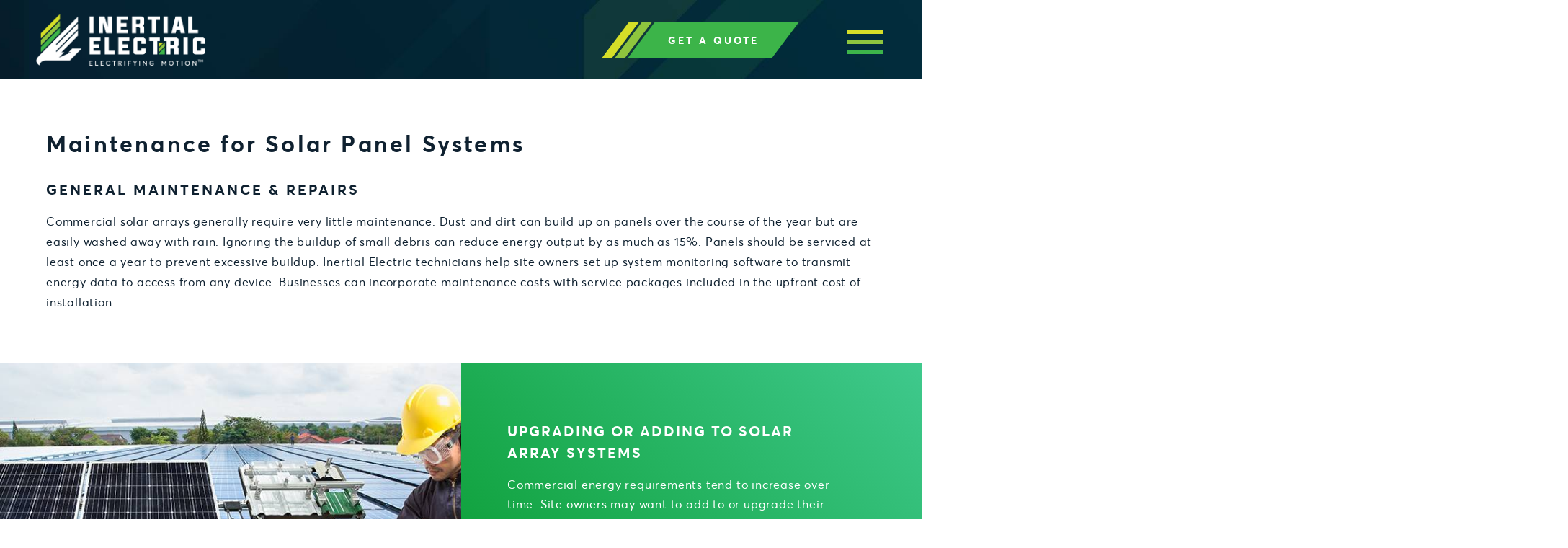

--- FILE ---
content_type: text/html; charset=utf-8
request_url: https://www.inertialelectric.com/Service/Maintenance/Solar
body_size: 6169
content:

<!DOCTYPE html>
<html>
<head>
<meta charset="utf-8" />
<meta http-equiv="X-UA-Compatible" content="IE=edge">
<meta name="viewport" content="width=device-width, initial-scale=1.0" />
<title>Solar Panel Maintenance Services | Inertial Electric</title>
<meta content="Get expert maintenance for any type of solar panels including diagnostics, repairs and spare parts. May be covered by warranty/maintenance packages." name="description" />
<meta name="robots" content="index, follow" />
<meta name="google-site-verification" content="OBR33nIM09EISmfPILi2EITUH3M6vpR7uU9P8J9HTnE" />

<meta property="og:image" content="https://www.inertialelectric.com/Content/images/og-image.jpg">
<meta property="og:image:width" content="1200">
<meta property="og:image:height" content="628">
<meta property="og:title" content="Electric Vehicle Charging Solutions">
<meta property="og:description" content="Inertial Electric is the Midwest's single-source supplier &amp; installer of EV charging stations. Future-proof, modular &amp; upgradable designs installed anywhere.">
<meta property="og:url" content="https://www.inertialelectric.com">

<link rel="apple-touch-icon-precomposed" sizes="57x57" href="/Content/images/favicon/apple-touch-icon-57x57.png" />
<link rel="apple-touch-icon-precomposed" sizes="114x114" href="/Content/images/favicon/apple-touch-icon-114x114.png" />
<link rel="apple-touch-icon-precomposed" sizes="72x72" href="/Content/images/favicon/apple-touch-icon-72x72.png" />
<link rel="apple-touch-icon-precomposed" sizes="144x144" href="/Content/images/favicon/apple-touch-icon-144x144.png" />
<link rel="apple-touch-icon-precomposed" sizes="60x60" href="/Content/images/favicon/apple-touch-icon-60x60.png" />
<link rel="apple-touch-icon-precomposed" sizes="120x120" href="/Content/images/favicon/apple-touch-icon-120x120.png" />
<link rel="apple-touch-icon-precomposed" sizes="76x76" href="/Content/images/favicon/apple-touch-icon-76x76.png" />
<link rel="apple-touch-icon-precomposed" sizes="152x152" href="/Content/images/favicon/apple-touch-icon-152x152.png" />
<link rel="icon" type="image/png" href="/Content/images/favicon/favicon-196x196.png" sizes="196x196" />
<link rel="icon" type="image/png" href="/Content/images/favicon/favicon-96x96.png" sizes="96x96" />
<link rel="icon" type="image/png" href="/Content/images/favicon/favicon-32x32.png" sizes="32x32" />
<link rel="icon" type="image/png" href="/Content/images/favicon/favicon-16x16.png" sizes="16x16" />
<link rel="icon" type="image/png" href="/Content/images/favicon/favicon-128.png" sizes="128x128" />
<link rel="stylesheet" type="text/css" href="/Content/css/mainStyle/main.css?v=0.094" />

<script type="text/javascript" src="/shared_Gen/jQuery/jquery-3.1.1.min.js"></script>

<noscript>

</noscript>


<script async src="https://www.googletagmanager.com/gtag/js?id=G-4293YWM1RP"></script>
<script>
window.dataLayer = window.dataLayer || [];
function gtag() { dataLayer.push(arguments); }
gtag('js', new Date());
gtag('config', 'G-4293YWM1RP');

gtag('config', '');
gtag('config', 'UA-90571653-1');

</script>
<script></script>
</head>
<body class="P--Service--Maintenance--Solar">
<header class="">

<a class="header-logo" href="/" title="EV Charging & Energy Storage Solutions">
<img src="/Content/images/logos/HeaderLogo.png" alt="" title="" />
</a>
<input id="checkbox-toggle" type="checkbox">
<nav class="mainHeaderNav">
<ul>
<li class="hasDropdown">
<a class="chevron-shape" href="/Chargers" title=""><span class="line-through"></span>EV Chargers
<img src="/Content/images/icons/chevron-down.png" alt="Chevron Down" /></a>
<input id="chargers" type="checkbox" class="nav-toggle" />
<label class="dropdown-toggle main-toggle" for="chargers">
<svg xmlns="http://www.w3.org/2000/svg">
<use xmlns:xlink="http://www.w3.org/1999/xlink" xlink:href="#i-chevron-down"></use></svg>
</label>
<div class="dropdown-outer">
<img class="angleLines" src="/Content/images/backgrounds/dropdown-angledLines.png">
<div class="dropdown-inner">
<div class="headline">
<a href="/Chargers" title="">EV Chargers</a>
</div>
<div class="navCol-wrap">
<div class="spacing-right">
<a class="sub-headline" href="/Chargers/Types">Charger Type</a>
<input id="chargerTypes" type="checkbox" class="sub-toggle" />
<label class="dropdown-toggle second-toggle" for="chargerTypes">
<svg xmlns="http://www.w3.org/2000/svg">
<use xmlns:xlink="http://www.w3.org/1999/xlink" xlink:href="#i-chevron-down"></use></svg>
</label>
<ul class="dropdownLinks">
<li><a class="level" href="/Chargers/Types/Level2">Level 2</a></li>
<li><a class="level" href="/Chargers/Types/Level3">Level 3 <span>(DC Fast Chargers)</span></a></li>
</ul>
</div>
<div class="brands-navWrap spacing-left spacing-right">
<a class="sub-headline" href="/Chargers/Brands">Brands</a>
<input id="chargerBrands" type="checkbox" class="sub-toggle" />
<label class="dropdown-toggle second-toggle" for="chargerBrands">
<svg xmlns="http://www.w3.org/2000/svg">
<use xmlns:xlink="http://www.w3.org/1999/xlink" xlink:href="#i-chevron-down"></use></svg>
</label>
<ul class="dropdownLinks">
<li class="abb-brands"><a href="/Chargers/Brands/ABB" title="">ABB</a>
<input id="ABB" type="checkbox" class="sub-sub-toggle" />
<label class="dropdown-toggle second-toggle" for="ABB">
<svg xmlns="http://www.w3.org/2000/svg">
<use xmlns:xlink="http://www.w3.org/1999/xlink" xlink:href="#i-chevron-down"></use></svg>
</label>
<ul class="sub-dropdownLinks">
<li><a href="/Chargers/Brands/ABB/Wallbox" title="">Wallbox</a></li>
<li><a href="/Chargers/Brands/ABB/DC" title="">DC Fast Chargers</a></li>
<li><a href="/Chargers/Brands/ABB/HighPower" title="">High Power Chargers</a></li>
<li><a href="/Chargers/Brands/ABB/HVC" title="">HVC</a></li>
</ul>
</li>
<li class="zef-brands"><a href="/Chargers/Brands/ZEF" title="">ZEF</a>
<input id="ZEF" type="checkbox" class="sub-sub-toggle" />
<label class="dropdown-toggle second-toggle" for="ZEF">
<svg xmlns="http://www.w3.org/2000/svg">
<use xmlns:xlink="http://www.w3.org/1999/xlink" xlink:href="#i-chevron-down"></use></svg>
</label>
<ul class="sub-dropdownLinks">
<li><a href="/Chargers/Brands/ZEF/StationCharger" title="">Power Station Charger</a></li>
<li><a href="/Chargers/Brands/ZEF/MovableChargers" title="">Movable Chargers</a></li>
<li><a href="/Chargers/Brands/ZEF/PowerUnit" title="">Power Unit</a></li>
<li><a href="/Chargers/Brands/ZEF/Satellite" title="">Satellite Chargers</a></li>
</ul>
</li>
</ul>
</div>
<div class="spacing-left">
<a class="sub-headline faq" href="/Service/FAQ" title="">FAQ</a>
</div>
</div>
</div>
</div>
</li>
<li class="hasDropdown">
<a class="chevron-shape" href="/BatteryStorage" title=""><span class="line-through"></span>Battery Storage Systems
<img src="/Content/images/icons/chevron-down.png" alt="Chevron Down" /></a>
<input id="batteryStorage" type="checkbox" class="nav-toggle" />
<label class="dropdown-toggle main-toggle" for="batteryStorage">
<svg xmlns="http://www.w3.org/2000/svg">
<use xmlns:xlink="http://www.w3.org/1999/xlink" xlink:href="#i-chevron-down"></use></svg>
</label>
<div class="dropdown-normal batterStorage">
<ul>
<li>
<a class="sub-headline" href="/BatteryStorage/ExponentialPower">Exponential Power</a>
</li>
</ul>
</div>
</li>
<li>
<a href="/SolarPower" title=""><span class="line-through"></span>Solar Power</a>
</li>
<li class="hasDropdown">
<a class="chevron-shape" href="/Service" title=""><span class="line-through"></span>Service
<img src="/Content/images/icons/chevron-down.png" alt="Chevron Down" /></a>
<input id="service" type="checkbox" class="nav-toggle" />
<label class="dropdown-toggle main-toggle" for="service">
<svg xmlns="http://www.w3.org/2000/svg">
<use xmlns:xlink="http://www.w3.org/1999/xlink" xlink:href="#i-chevron-down"></use></svg>
</label>
<div class="dropdown-outer">
<img class="angleLines" src="/Content/images/backgrounds/dropdown-angledLines.png">
<div class="dropdown-inner">
<div class="headline">
<a href="/Service" title="">Service</a>
</div>
<div class="navCol-wrap">
<div class="spacing-right">
<a class="sub-headline" href="/Service/Parts">Spare Parts</a>
<input id="spareParts" type="checkbox" class="sub-toggle" />
<label class="dropdown-toggle second-toggle" for="spareParts">
<svg xmlns="http://www.w3.org/2000/svg">
<use xmlns:xlink="http://www.w3.org/1999/xlink" xlink:href="#i-chevron-down"></use></svg>
</label>
<ul class="dropdownLinks service-dropdown">
<li><a href="/Service/Parts/ABB">ABB</a>
<ul class="sub-dropdownLinks">
</ul>
</li>
<li><a href="/Chargers/Brands/ZEF">ZEF</a></li>
<li class="dropdown-hide"><a>&nbsp;</a></li>
<li><a href="/Service/Parts/ExponentialPower">Exponential Power</a></li>
<li><a href="/Service/Parts/Solar">Solar Energy</a></li>
</ul>
</div>
<div class="spacing-left spacing-right">
<a class="sub-headline" href="/Service/Maintenance">Maintenance</a>
<input id="maintenance" type="checkbox" class="sub-toggle" />
<label class="dropdown-toggle second-toggle" for="maintenance">
<svg xmlns="http://www.w3.org/2000/svg">
<use xmlns:xlink="http://www.w3.org/1999/xlink" xlink:href="#i-chevron-down"></use></svg>
</label>
<ul class="dropdownLinks service-dropdown">
<li><a href="/Service/Maintenance/ABB">ABB</a>
<ul class="sub-dropdownLinks">
</ul>
</li>
<li class="dropdown-hide"><a>&nbsp;</a></li>
<li><a href="/Service/Maintenance/ExponentialPower">Exponential Power</a></li>
<li><a href="/Service/Maintenance/Solar">Solar Energy</a></li>
</ul>
</div>
<div class="spacing-left">
<a class="sub-headline" href="/Service/FAQ" title="">FAQ</a>
</div>
</div>
</div>
</div>
</li>
<li class="hasDropdown">
<a class="chevron-shape" href="/Industries" title=""><span class="line-through"></span>Industries Served
<img src="/Content/images/icons/chevron-down.png" alt="Chevron Down" /></a>
<input id="industries" type="checkbox" class="nav-toggle" />
<label class="dropdown-toggle main-toggle" for="industries">
<svg xmlns="http://www.w3.org/2000/svg">
<use xmlns:xlink="http://www.w3.org/1999/xlink" xlink:href="#i-chevron-down"></use></svg>
</label>
<div class="dropdown-normal">
<ul>
<li><a href="/Industries/Apartments">Apartments</a></li>
<li><a href="/Industries/Retail">Retail</a></li>
<li><a href="/Industries/Government">Government</a></li>
<li><a href="/Industries/Hospital">Hospital</a></li>
</ul>
</div>
</li>
<li class="hasDropdown">
<a class="chevron-shape" href="/ServiceArea" title=""><span class="line-through"></span>Service Areas
<img src="/Content/images/icons/chevron-down.png" alt="Chevron Down" /></a>
<input id="serviceArea" type="checkbox" class="nav-toggle" />
<label class="dropdown-toggle main-toggle" for="serviceArea">
<svg xmlns="http://www.w3.org/2000/svg">
<use xmlns:xlink="http://www.w3.org/1999/xlink" xlink:href="#i-chevron-down"></use></svg>
</label>
<div class="dropdown-normal serviceArea">
<ul>
<li><a href="/ServiceArea/Milwaukee">Milwaukee</a></li>
<li><a href="/ServiceArea/Madison">Madison</a></li>
<li><a href="/ServiceArea/Waukesha">Waukesha</a></li>
</ul>
</div>
</li>
<li>
<a href="/Contact" title=""><span class="line-through"></span>Contact Us</a>
</li>
<li class="dropdown-cta-Quote">
<div><a class="button-contact" href="/Contact" title=""><span>Get a Quote</span></a></div>
</li>
</ul>
</nav>
<div class="headerButton-wrap"><a class="button-contact" href="/Contact" title=""><span>Get a Quote</span></a></div>
<label for="checkbox-toggle" id="toggle-icon" class="header_toggle"><span></span></label>
</header>



<main>


<section class="wrapper">
<div class="service-introSection">
<h1>Maintenance for Solar Panel Systems</h1>
<h2>General Maintenance &amp; Repairs</h2>
<p>Commercial solar arrays generally require very little maintenance. Dust and dirt can build up on panels over the course of the year but are easily washed away with rain. Ignoring the buildup of small debris can reduce energy output by as much as 15%. Panels should be serviced at least once a year to prevent excessive buildup. Inertial Electric technicians help site owners set up system monitoring software to transmit energy data to access from any device. Businesses can incorporate maintenance costs with service packages included in the upfront cost of installation.</p>
</div>
</section>

<section class="service-splitSection">
<div class="image-wrap">

<img src="/Content/files/contentImages/Solar/SolarMaintenance.jpg" alt="Solar Panel Maintenance" title="Solar Panel Maintenance" />
</div>
<div class="content-wrap">
<h2>Upgrading or Adding to Solar Array Systems</h2>
<p>Commercial energy requirements tend to increase over time. Site owners may want to add to or upgrade their solar energy capture systems to offset increases in energy costs. Upgrading solar panels can increase energy output without demanding a larger footprint. Pairing artistic solar panels with traditional solar arrays can help maximize energy output while maintaining a discreet, stylish appearance.</p>
</div>
</section>

<section class="requestBottomSection">
<div class="wrapper">
<p><div class="btn-center"><a class="button-service" title="" href="/Contact"><span>Request Service</span></a></div></p>
</div>
</section>

</main>


<footer>
<div class="left-footer">
<a class="footer-logo" href="/" title="Inertial Electric - The Midwest's Single Source for EV Charging & Energy Storage">
<img src="/Content/images/logos/FooterLogo.png" alt="" title="" />
</a>
<div class="contact-info">
<a class="phone-no js-phoneswap" href="/Contact">
<img src="/Content/images/icons/icon-phone.png" alt="" title="" />
<span>262.955.7300</span></a>
<a class="address">
<img src="/Content/images/icons/icon-location.png" alt="" title="" />
<span>Waukesha, WI</span>
</a>
</div>
</div>
<div class="right-footer">
<nav>
<div class="left">
<ul>
<li>
<a href="/Chargers" title="">EV Chargers</a>
</li>
<li>
<a href="/BatteryStorage" title="">Battery Storage Systems</a>
</li>
<li>
<a href="/SolarPower" title="">Solar Power</a>
</li>
<li>
<a href="/Chargers/Brands" title="">Brands</a>
</li>
<li>
<a href="/Service" title="">Service</a>
</li>
<li>
<a href="/Service/Maintenance" title="">Maintenance</a>
</li>
</ul>
</div>
<div class="right">
<ul>
<li>
<a href="/ServiceArea" title="">Service Areas</a>
</li>
<li>
<a href="/Service/FAQ" title="">Charger FAQ</a>
</li>
</ul>
<div class="footerButton-wrap"><a class="button-contact" href="/Contact" title=""><span>Get a Quote</span></a></div>
</div>
</nav>
<p class="copyright-text">&copy; Copyright 2026 | Interial Electric</p>
</div>
</footer>

<div class="ErrorText"></div>
<div class="ErrorHolder" data-has-message="False" style="display: none">

</div>
<script src="/bundles/js/JS_EOB?v=3npnKCWVxjEp6SSgNnSU2WA9uqKj9qcE2ZjuUCiv1z41"></script>


<script src="/shared_Gen/scripts/phoneswap/2.0.0/phoneswap_debug.js"></script>
<script>phone_swap([{ phone: 2629557300, js_class: "js-phoneswap", js_url: "/Contact" }]);</script>
<svg xmlns="http://www.w3.org/2000/svg" style="display:none">
<symbol id="i-cart" viewBox="0 0 200 200"><g fill="currentColor"><path d="M157.95 19l-5.7 13.045L5 42.2l7.6 73.8h108.3l-6.65 17.27-96.9 6.73-4.75 10.366 114-.592L170.538 36H195V19zM74 79v23H50V79zm-24-5V53.477l24-1.564V74zm31 5h23v23H81zm0-5V51.4l23-1.564V74zM43 53.991V74H22.635L20.4 55.745zM23.254 79H43v23H25.729zm103.016 23H112V79h22.858zm10.735-28H112V49.32l34.731-2.125z"/><circle cx="25.103" cy="168.446" r="12.503"/><circle cx="129.806" cy="166.412" r="14.29"/></g></symbol>
<symbol id="i-trash" viewBox="0 0 474 626"><path d="M35 129v434c0 34.1 28.9 63 63 63h280c34.1 0 61-28.9 61-63V129zm106 416a21 21 0 0 1-21 21 21 21 0 0 1-21-21V208a21 21 0 0 1 21-21 21 21 0 0 1 21 21zm117-.667a21 21 0 0 1-42 0V207.417a21 21 0 0 1 42 0zm117 0a21 21 0 0 1-42 0V207.417a21 21 0 0 1 42 0zM474 106.83V108H0v-1.17C0 65.35 34.6 32 76.08 32h85.51a35.9 35.9 0 0 1 10.19-21.93A34.73 34.73 0 0 1 196.5 0h82.75a34.81 34.81 0 0 1 34.91 32h85.76C441.4 32 474 65.35 474 106.83z" fill="currentColor"/></symbol>
<symbol id="i-profile" viewBox="0 0 510 510"><path d="M255 0C114.75 0 0 114.75 0 255s114.75 255 255 255 255-114.75 255-255S395.25 0 255 0zm0 76.5c43.35 0 76.5 33.15 76.5 76.5s-33.15 76.5-76.5 76.5-76.5-33.15-76.5-76.5 33.15-76.5 76.5-76.5zm0 362.1c-63.75 0-119.85-33.149-153-81.6 0-51 102-79.05 153-79.05S408 306 408 357c-33.15 48.45-89.25 81.6-153 81.6z" fill="currentColor"/></symbol>
<symbol id="i-star" viewBox="0 0 24 24"><path class="i-c-star-fill" d="M12 17.27L18.18 21l-1.64-7.03L22 9.24l-7.19-.61L12 2 9.19 8.63 2 9.24l5.46 4.73L5.82 21z"/><path class="i-c-outline" d="M22 9.24l-7.19-.62L12 2 9.19 8.63 2 9.24l5.46 4.73L5.82 21 12 17.27 18.18 21l-1.63-7.03L22 9.24zM12 15.4l-3.76 2.27 1-4.28-3.32-2.88 4.38-.38L12 6.1l1.71 4.04 4.38.38-3.32 2.88 1 4.28L12 15.4z" fill="currentColor"/></symbol>
<symbol id="i-star-outline" viewBox="0 0 24 24"><path d="M22 9.24l-7.19-.62L12 2 9.19 8.63 2 9.24l5.46 4.73L5.82 21 12 17.27 18.18 21l-1.63-7.03L22 9.24zM12 15.4l-3.76 2.27 1-4.28-3.32-2.88 4.38-.38L12 6.1l1.71 4.04 4.38.38-3.32 2.88 1 4.28L12 15.4z" fill="currentColor"/></symbol>
<symbol id="i-star-half" viewBox="0 0 24 24"><defs><path d="M0 0h24v24H0V0z" id="a"/></defs><clipPath id="b"><use overflow="visible" xlink:href="#a"/></clipPath><path clip-path="url(#b)" d="M22 9.24l-7.19-.62L12 2 9.19 8.63 2 9.24l5.46 4.73L5.82 21 12 17.27 18.18 21l-1.63-7.03L22 9.24zM12 15.4V6.1l1.71 4.04 4.38.38-3.32 2.88 1 4.28L12 15.4z" fill="currentColor" /></symbol>
<symbol id="i-star-filled" viewBox="0 0 24 24"><path d="M12 17.27L18.18 21l-1.64-7.03L22 9.24l-7.19-.61L12 2 9.19 8.63 2 9.24l5.46 4.73L5.82 21z" fill="currentColor"/></symbol>
<symbol id="i-search" viewBox="0 0 24 24"><path d="M20.1 18.7l-3.9-3.9c1-1.2 1.5-2.7 1.5-4.4 0-3.9-3.2-7.1-7.1-7.1-3.9 0-7.1 3.2-7.1 7.1 0 3.9 3.2 7.1 7.1 7.1 1.4 0 2.7-.4 3.8-1.1l4 4c.5.5 1.2.5 1.7 0s.5-1.2 0-1.7zM5.9 10.4c0-2.6 2.1-4.7 4.7-4.7s4.7 2.1 4.7 4.7-2.1 4.7-4.7 4.7-4.7-2.1-4.7-4.7z" fill="currentColor"/></symbol>
<symbol id="i-arrow-curved-down" viewBox="0 0 36.42 39.26"><path d="M0,20.63,18.23,39.26,36.42,20.63H24.11S20.18,4.28,36.27,0C12.74,0,12.08,20.63,12.08,20.63Z" fill="currentColor"/></symbol>
<symbol id="i-chevron-down" viewBox="0 0 23.93 14.09"><polyline points="22.87 1.06 11.96 11.96 1.06 1.06"/></symbol>
</svg>
<script type="application/ld+json">{"@context": "https://schema.org","@type": "LocalBusiness","name": "Inertial Electric","image": "https://inertialelectric.com/Content/images/logos/HeaderLogo.png","@id": "","url": "https://www.inertialelectric.com/","telephone": "262.955.7300","address": {"@type": "PostalAddress","streetAddress": "900 Hawks Hollow","addressLocality": "Delafeld","addressRegion": "WI","postalCode": "53018","addressCountry": "US"},"geo": {"@type": "GeoCoordinates","latitude": 43.06757,"longitude": -88.39897},"openingHoursSpecification": {"@type": "OpeningHoursSpecification","dayOfWeek": ["Monday","Tuesday","Wednesday","Thursday","Friday","Saturday","Sunday"],"opens": "00:00","closes": "23:59"}}</script>


<noscript id="mainMessage">
<span>JavaScript is required to view full site functionality!</span>
</noscript>
<script src="/Content/js/main.js"></script>
</body>
</html>

--- FILE ---
content_type: text/css
request_url: https://www.inertialelectric.com/Content/css/mainStyle/main.css?v=0.094
body_size: 50408
content:
/*! normalize.css v8.0.1 | MIT License | github.com/necolas/normalize.css */
/* Document
   ========================================================================== */
/**
 * 1. Correct the line height in all browsers.
 * 2. Prevent adjustments of font size after orientation changes in iOS.
 */
html {
  line-height: 1.15;
  /* 1 */
  -webkit-text-size-adjust: 100%;
  /* 2 */ }

/* Sections
   ========================================================================== */
/**
 * Remove the margin in all browsers.
 */
body {
  margin: 0; }

/**
 * Render the `main` element consistently in IE.
 */
main {
  display: block; }

/**
 * Correct the font size and margin on `h1` elements within `section` and
 * `article` contexts in Chrome, Firefox, and Safari.
 */
h1 {
  font-size: 2em;
  margin: 0.67em 0; }

/* Grouping content
   ========================================================================== */
/**
 * 1. Add the correct box sizing in Firefox.
 * 2. Show the overflow in Edge and IE.
 */
hr {
  -webkit-box-sizing: content-box;
  box-sizing: content-box;
  /* 1 */
  height: 0;
  /* 1 */
  overflow: visible;
  /* 2 */ }

/**
 * 1. Correct the inheritance and scaling of font size in all browsers.
 * 2. Correct the odd `em` font sizing in all browsers.
 */
pre {
  font-family: monospace, monospace;
  /* 1 */
  font-size: 1em;
  /* 2 */ }

/* Text-level semantics
   ========================================================================== */
/**
 * Remove the gray background on active links in IE 10.
 */
a {
  background-color: transparent; }

/**
 * 1. Remove the bottom border in Chrome 57-
 * 2. Add the correct text decoration in Chrome, Edge, IE, Opera, and Safari.
 */
abbr[title] {
  border-bottom: none;
  /* 1 */
  text-decoration: underline;
  /* 2 */
  -webkit-text-decoration: underline dotted;
  text-decoration: underline dotted;
  /* 2 */ }

/**
 * Add the correct font weight in Chrome, Edge, and Safari.
 */
b,
strong {
  font-weight: bolder; }

/**
 * 1. Correct the inheritance and scaling of font size in all browsers.
 * 2. Correct the odd `em` font sizing in all browsers.
 */
code,
kbd,
samp {
  font-family: monospace, monospace;
  /* 1 */
  font-size: 1em;
  /* 2 */ }

/**
 * Add the correct font size in all browsers.
 */
small {
  font-size: 80%; }

/**
 * Prevent `sub` and `sup` elements from affecting the line height in
 * all browsers.
 */
sub,
sup {
  font-size: 75%;
  line-height: 0;
  position: relative;
  vertical-align: baseline; }

sub {
  bottom: -0.25em; }

sup {
  top: -0.5em; }

/* Embedded content
   ========================================================================== */
/**
 * Remove the border on images inside links in IE 10.
 */
img {
  border-style: none; }

/* Forms
   ========================================================================== */
/**
 * 1. Change the font styles in all browsers.
 * 2. Remove the margin in Firefox and Safari.
 */
button,
input,
optgroup,
select,
textarea {
  font-family: inherit;
  /* 1 */
  font-size: 100%;
  /* 1 */
  line-height: 1.15;
  /* 1 */
  margin: 0;
  /* 2 */ }

/**
 * Show the overflow in IE.
 * 1. Show the overflow in Edge.
 */
button,
input {
  /* 1 */
  overflow: visible; }

/**
 * Remove the inheritance of text transform in Edge, Firefox, and IE.
 * 1. Remove the inheritance of text transform in Firefox.
 */
button,
select {
  /* 1 */
  text-transform: none; }

/**
 * Correct the inability to style clickable types in iOS and Safari.
 */
button,
[type="button"],
[type="reset"],
[type="submit"] {
  -webkit-appearance: button; }

/**
 * Remove the inner border and padding in Firefox.
 */
button::-moz-focus-inner,
[type="button"]::-moz-focus-inner,
[type="reset"]::-moz-focus-inner,
[type="submit"]::-moz-focus-inner {
  border-style: none;
  padding: 0; }

/**
 * Restore the focus styles unset by the previous rule.
 */
button:-moz-focusring,
[type="button"]:-moz-focusring,
[type="reset"]:-moz-focusring,
[type="submit"]:-moz-focusring {
  outline: 1px dotted ButtonText; }

/**
 * Correct the padding in Firefox.
 */
fieldset {
  padding: 0.35em 0.75em 0.625em; }

/**
 * 1. Correct the text wrapping in Edge and IE.
 * 2. Correct the color inheritance from `fieldset` elements in IE.
 * 3. Remove the padding so developers are not caught out when they zero out
 *    `fieldset` elements in all browsers.
 */
legend {
  -webkit-box-sizing: border-box;
  box-sizing: border-box;
  /* 1 */
  color: inherit;
  /* 2 */
  display: table;
  /* 1 */
  max-width: 100%;
  /* 1 */
  padding: 0;
  /* 3 */
  white-space: normal;
  /* 1 */ }

/**
 * Add the correct vertical alignment in Chrome, Firefox, and Opera.
 */
progress {
  vertical-align: baseline; }

/**
 * Remove the default vertical scrollbar in IE 10+.
 */
textarea {
  overflow: auto; }

/**
 * 1. Add the correct box sizing in IE 10.
 * 2. Remove the padding in IE 10.
 */
[type="checkbox"],
[type="radio"] {
  -webkit-box-sizing: border-box;
  box-sizing: border-box;
  /* 1 */
  padding: 0;
  /* 2 */ }

/**
 * Correct the cursor style of increment and decrement buttons in Chrome.
 */
[type="number"]::-webkit-inner-spin-button,
[type="number"]::-webkit-outer-spin-button {
  height: auto; }

/**
 * 1. Correct the odd appearance in Chrome and Safari.
 * 2. Correct the outline style in Safari.
 */
[type="search"] {
  -webkit-appearance: textfield;
  /* 1 */
  outline-offset: -2px;
  /* 2 */ }

/**
 * Remove the inner padding in Chrome and Safari on macOS.
 */
[type="search"]::-webkit-search-decoration {
  -webkit-appearance: none; }

/**
 * 1. Correct the inability to style clickable types in iOS and Safari.
 * 2. Change font properties to `inherit` in Safari.
 */
::-webkit-file-upload-button {
  -webkit-appearance: button;
  /* 1 */
  font: inherit;
  /* 2 */ }

/* Interactive
   ========================================================================== */
/*
 * Add the correct display in Edge, IE 10+, and Firefox.
 */
details {
  display: block; }

/*
 * Add the correct display in all browsers.
 */
summary {
  display: list-item; }

/* Misc
   ========================================================================== */
/**
 * Add the correct display in IE 10+.
 */
template {
  display: none; }

/**
 * Add the correct display in IE 10.
 */
[hidden] {
  display: none !important; }

/*! Modifications */
*,
*:before,
*:after {
  -webkit-box-sizing: inherit;
  box-sizing: inherit;
  line-height: inherit; }

html {
  -webkit-box-sizing: border-box;
  box-sizing: border-box;
  line-height: 1; }

.clear_all {
  display: block;
  width: 100%;
  clear: both; }

.h-visuallyhidden {
  border: 0;
  clip: rect(0 0 0 0);
  height: 1px;
  margin: -1px;
  overflow: hidden;
  padding: 0;
  position: absolute;
  width: 1px;
  white-space: nowrap; }

.group::after {
  content: " ";
  display: table;
  clear: both; }

@font-face {
  font-family: 'Averta';
  src: url("/Content/fonts/averta-thin-webfont.woff") format("woff"), url("/Content/fonts/averta-thin-webfont.woff2") format("woff2");
  font-weight: 100;
  font-style: normal;
  font-display: swap; }

@font-face {
  font-family: 'Averta';
  src: url("/Content/fonts/averta-thinitalic-webfont.woff") format("woff"), url("/Content/fonts/averta-thinitalic-webfont.woff2") format("woff2");
  font-weight: 100;
  font-style: italic;
  font-display: swap; }

@font-face {
  font-family: 'Averta Extrathin';
  src: url("/Content/fonts/averta-extrathinitalic-webfont.woff") format("woff"), url("/Content/fonts/averta-extrathinitalic-webfont.woff2") format("woff2");
  font-weight: 100;
  font-style: italic;
  font-display: swap; }

@font-face {
  font-family: 'Averta Extrathin';
  src: url("/Content/fonts/averta-extrathin-webfont.woff") format("woff"), url("/Content/fonts/averta-extrathin-webfont.woff2") format("woff2");
  font-weight: 100;
  font-style: normal;
  font-display: swap; }

@font-face {
  font-family: 'Averta';
  src: url("/Content/fonts/averta-light-webfont.woff") format("woff"), url("/Content/fonts/averta-light-webfont.woff2") format("woff2");
  font-weight: 300;
  font-style: normal;
  font-display: swap; }

@font-face {
  font-family: 'Averta';
  src: url("/Content/fonts/averta-lightitalic-webfont.woff") format("woff"), url("/Content/fonts/averta-lightitalic-webfont.woff2") format("woff2");
  font-weight: 300;
  font-style: italic;
  font-display: swap; }

@font-face {
  font-family: 'Averta';
  src: url("/Content/fonts/averta-semibold-webfont.woff") format("woff"), url("/Content/fonts/averta-semibold-webfont.woff2") format("woff2");
  font-weight: 600;
  font-style: normal;
  font-display: swap; }

@font-face {
  font-family: 'Averta';
  src: url("/Content/fonts/averta-semibolditalic-webfont.woff") format("woff"), url("/Content/fonts/averta-semibolditalic-webfont.woff2") format("woff2");
  font-weight: 600;
  font-style: italic;
  font-display: swap; }

@font-face {
  font-family: 'Averta';
  src: url("/Content/fonts/averta-extrabold-webfont.woff") format("woff"), url("/Content/fonts/averta-extrabold-webfont.woff2") format("woff2");
  font-weight: 800;
  font-style: normal;
  font-display: swap; }

@font-face {
  font-family: 'Averta';
  src: url("/Content/fonts/averta-extrabolditalic-webfont.woff") format("woff"), url("/Content/fonts/averta-extrabolditalic-webfont.woff2") format("woff2");
  font-weight: 800;
  font-style: italic;
  font-display: swap; }

@font-face {
  font-family: 'Averta';
  src: url("/Content/fonts/averta-black-webfont.woff") format("woff"), url("/Content/fonts/averta-black-webfont.woff2") format("woff2");
  font-weight: 900;
  font-style: normal;
  font-display: swap; }

@font-face {
  font-family: 'Averta';
  src: url("/Content/fonts/averta-blackitalic-webfont.woff") format("woff"), url("/Content/fonts/averta-blackitalic-webfont.woff2") format("woff2");
  font-weight: 900;
  font-style: italic;
  font-display: swap; }

@font-face {
  font-family: 'Averta';
  src: url("/Content/fonts/averta-regular-webfont.woff") format("woff"), url("/Content/fonts/averta-regular-webfont.woff2") format("woff2");
  font-weight: normal;
  font-style: normal;
  font-display: swap; }

@font-face {
  font-family: 'Averta';
  src: url("/Content/fonts/averta-regularitalic-webfont.woff") format("woff"), url("/Content/fonts/averta-regularitalic-webfont.woff2") format("woff2");
  font-weight: normal;
  font-style: italic;
  font-display: swap; }

@font-face {
  font-family: 'Averta';
  src: url("/Content/fonts/averta-bold-webfont.woff") format("woff"), url("/Content/fonts/averta-bold-webfont.woff2") format("woff2");
  font-weight: bold;
  font-style: normal;
  font-display: swap; }

html {
  scrollbar-color: #3cb449 #000;
  overflow-x: hidden; }

*,
*::before,
*::after {
  margin: 0;
  padding: 0;
  -webkit-box-sizing: border-box;
  box-sizing: border-box; }

body {
  position: relative;
  min-width: 320px;
  max-width: 2000px;
  margin: 0 auto;
  font-family: "Averta", sans-serif;
  letter-spacing: 0.05em;
  line-height: 1.5;
  overflow-x: hidden; }

main p > a {
  font-weight: 600;
  text-decoration: underline;
  text-underline-position: under;
  -webkit-transition: all 0.3s ease;
  -o-transition: all 0.3s ease;
  transition: all 0.3s ease; }

/* Wrapper _________________
________________________*/
.wrapper {
  padding: 0 10%; }
  @media screen and (max-width: 1700px) {
    .wrapper {
      padding: 0 7%; } }
  @media screen and (max-width: 1280px) {
    .wrapper {
      padding: 0 5%; } }
  @media screen and (max-width: 1000px) {
    .wrapper {
      padding: 0 50px; } }
  @media screen and (max-width: 740px) {
    .wrapper {
      padding: 0 35px; } }
  @media screen and (max-width: 480px) {
    .wrapper {
      padding: 0 25px; } }

.requestBottomSection {
  padding: 70px 0; }
  @media screen and (max-width: 1150px) {
    .requestBottomSection {
      padding: 60px 0; } }
  @media screen and (max-width: 640px) {
    .requestBottomSection {
      padding: 50px 0; } }

/* Javascript Turn off Message _____________
___________________________________________*/
noscript#mainMessage span {
  display: block;
  position: fixed !important;
  width: 100%;
  margin: 0;
  font-size: 16px;
  text-align: center;
  letter-spacing: 0.15em;
  z-index: 999999;
  pointer-events: none;
  top: auto;
  bottom: 0;
  font-weight: bold;
  background: #d5de28;
  background: -webkit-gradient(linear, left top, right top, from(#3cb449), to(#d5de28));
  background: -webkit-linear-gradient(left, #3cb449 0%, #d5de28 100%);
  background: -o-linear-gradient(left, #3cb449 0%, #d5de28 100%);
  background: linear-gradient(90deg, #3cb449 0%, #d5de28 100%);
  text-transform: capitalize;
  color: #fff;
  padding: 20px;
  pointer-events: initial;
  text-align: center; }

/* Error Page _____________
___________________________________________*/
.errorStatus-Content {
  padding: 100px 0;
  color: #000;
  width: 100%;
  max-width: 1000px;
  margin: 0 auto; }
  @media screen and (max-width: 1100px) {
    .errorStatus-Content {
      max-width: 100%;
      width: 90%;
      padding: 50px 0; } }
  .errorStatus-Content h1 {
    font-size: 38px;
    color: #0f2130;
    letter-spacing: 0.08em;
    font-weight: bold;
    text-align: center;
    margin: 0;
    text-transform: uppercase;
    margin-bottom: 20px; }
    @media screen and (max-width: 640px) {
      .errorStatus-Content h1 {
        font-size: 28px; } }
  .errorStatus-Content h1 + p {
    text-align: center; }
  .errorStatus-Content hr {
    background: #d5de28;
    background: -webkit-gradient(linear, left top, right top, from(#3cb449), to(#d5de28));
    background: -webkit-linear-gradient(left, #3cb449 0%, #d5de28 100%);
    background: -o-linear-gradient(left, #3cb449 0%, #d5de28 100%);
    background: linear-gradient(90deg, #3cb449 0%, #d5de28 100%);
    outline: none;
    border: none;
    height: 5px;
    width: 100%;
    max-width: 500px;
    margin: 20px auto; }
  .errorStatus-Content p,
  .errorStatus-Content ul li {
    font-size: 17px;
    font-weight: 600; }
    @media screen and (max-width: 640px) {
      .errorStatus-Content p,
      .errorStatus-Content ul li {
        font-size: 16px; } }
    .errorStatus-Content p a,
    .errorStatus-Content ul li a {
      color: #000;
      font-weight: 600;
      text-transform: capitalize;
      text-decoration: underline;
      text-underline-position: under;
      -webkit-transition: all 0.25s ease;
      -o-transition: all 0.25s ease;
      transition: all 0.25s ease; }
      .errorStatus-Content p a:hover,
      .errorStatus-Content ul li a:hover {
        color: #000; }
  .errorStatus-Content p {
    margin-bottom: 10px; }
  .errorStatus-Content P:last-of-type {
    color: #0f2130;
    font-size: 26px;
    font-weight: bold;
    text-align: center;
    letter-spacing: 0.06em; }
    @media screen and (max-width: 640px) {
      .errorStatus-Content P:last-of-type {
        font-size: 20px; } }
  .errorStatus-Content ul {
    margin: 15px;
    list-style: initial; }
    .errorStatus-Content ul li {
      margin-bottom: 10px; }

input:-webkit-autofill,
input:-webkit-autofill:focus {
  -webkit-transition: background-color 600000s 0s, color 600000s 0s;
  -o-transition: background-color 600000s 0s, color 600000s 0s;
  transition: background-color 600000s 0s, color 600000s 0s; }

input[data-autocompleted] {
  background-color: transparent !important; }

.btn-center {
  display: -webkit-box;
  display: -ms-flexbox;
  display: flex;
  -webkit-box-pack: center;
  -ms-flex-pack: center;
  justify-content: center;
  -webkit-box-align: center;
  -ms-flex-align: center;
  align-items: center; }

.button-contact {
  position: relative;
  display: inline-block;
  padding: 15px 10px;
  background-color: #3cb449;
  color: #fff;
  text-transform: uppercase;
  font-size: 14px;
  letter-spacing: 3px;
  font-weight: bold;
  text-decoration: none;
  -webkit-transform: skew(-37deg);
  -ms-transform: skew(-37deg);
  transform: skew(-37deg);
  margin-left: 36px;
  z-index: 20;
  border: none;
  width: 200px;
  text-align: center;
  cursor: pointer;
  -webkit-transition: all 0.3s ease-in-out;
  -o-transition: all 0.3s ease-in-out;
  transition: all 0.3s ease-in-out; }
  .button-contact span {
    position: relative;
    display: inline-block;
    -webkit-transform: skew(37deg);
    -ms-transform: skew(37deg);
    transform: skew(37deg); }
  .button-contact:after, .button-contact:before {
    content: "";
    position: absolute;
    display: block;
    left: -36px;
    top: 0;
    bottom: 0;
    height: 100%;
    width: 14px;
    background-color: #d5de28;
    z-index: -1;
    -webkit-transition: all 0.3s ease-in-out;
    -o-transition: all 0.3s ease-in-out;
    transition: all 0.3s ease-in-out; }
  .button-contact:before {
    background-color: #8ec53e;
    left: -18px; }
  .button-contact:hover {
    color: #fff;
    background-color: #8ec53e;
    margin-left: 18px;
    margin-right: 18px; }
    .button-contact:hover:after {
      left: -18px; }
    .button-contact:hover:before {
      left: calc(100% + 4px);
      background-color: #3cb449; }

.button-service {
  position: relative;
  display: inline-block;
  padding: 15px 10px;
  background-color: #3cb449;
  color: #fff;
  text-transform: uppercase;
  font-size: 14px;
  letter-spacing: 3px;
  font-weight: bold;
  text-decoration: none;
  -webkit-transform: skew(-37deg);
  -ms-transform: skew(-37deg);
  transform: skew(-37deg);
  margin-left: 36px;
  z-index: 20;
  border: none;
  width: 250px;
  text-align: center;
  cursor: pointer;
  -webkit-transition: all 0.3s ease-in-out;
  -o-transition: all 0.3s ease-in-out;
  transition: all 0.3s ease-in-out; }
  .button-service span {
    position: relative;
    display: inline-block;
    -webkit-transform: skew(37deg);
    -ms-transform: skew(37deg);
    transform: skew(37deg); }
  .button-service:after, .button-service:before {
    content: "";
    position: absolute;
    display: block;
    left: -36px;
    top: 0;
    bottom: 0;
    height: 100%;
    width: 14px;
    background-color: #d5de28;
    z-index: -1;
    -webkit-transition: all 0.3s ease-in-out;
    -o-transition: all 0.3s ease-in-out;
    transition: all 0.3s ease-in-out; }
  .button-service:before {
    background-color: #8ec53e;
    left: -18px; }
  .button-service:hover {
    color: #fff;
    background-color: #8ec53e;
    margin-left: 18px;
    margin-right: 18px; }
    .button-service:hover:after {
      left: -18px; }
    .button-service:hover:before {
      left: calc(100% + 4px);
      background-color: #3cb449; }

.btn-borderWhite, .btn-borderDenim, .btn-borderGrey, .btn-service, .abb-visualNav a .content-wrap .btn-learnMore, .connectorTypes-outer .connectorTypes .level2Type .content-wrap .btn-learnMore,
.connectorTypes-outer .connectorTypes .level3Type .content-wrap .btn-learnMore {
  position: relative;
  display: block;
  text-decoration: none;
  width: 100%;
  max-width: 300px;
  height: 60px;
  line-height: 60px;
  color: #fff;
  font-size: 16px;
  font-weight: bold;
  letter-spacing: 0.15em;
  text-align: center;
  overflow: hidden;
  cursor: pointer;
  -webkit-transition: all 0.4s ease;
  -o-transition: all 0.4s ease;
  transition: all 0.4s ease; }
  .btn-borderWhite span, .btn-borderDenim span, .btn-borderGrey span, .btn-service span, .abb-visualNav a .content-wrap .btn-learnMore span, .connectorTypes-outer .connectorTypes .level2Type .content-wrap .btn-learnMore span, .connectorTypes-outer .connectorTypes .level3Type .content-wrap .btn-learnMore span {
    position: relative;
    z-index: 1; }
  @media screen and (max-width: 480px) {
    .btn-borderWhite, .btn-borderDenim, .btn-borderGrey, .btn-service, .abb-visualNav a .content-wrap .btn-learnMore, .connectorTypes-outer .connectorTypes .level2Type .content-wrap .btn-learnMore,
    .connectorTypes-outer .connectorTypes .level3Type .content-wrap .btn-learnMore {
      margin-left: auto;
      margin-right: auto; } }
  @media screen and (max-width: 420px) {
    .btn-borderWhite, .btn-borderDenim, .btn-borderGrey, .btn-service, .abb-visualNav a .content-wrap .btn-learnMore, .connectorTypes-outer .connectorTypes .level2Type .content-wrap .btn-learnMore,
    .connectorTypes-outer .connectorTypes .level3Type .content-wrap .btn-learnMore {
      font-size: 14px; } }

.btn-borderWhite {
  max-width: 325px;
  text-transform: uppercase;
  margin-bottom: 10px; }
  .btn-borderWhite.large {
    max-width: 480px; }
  .btn-borderWhite::before, .btn-borderWhite::after {
    content: "";
    position: absolute;
    left: 0;
    bottom: 0;
    width: 100%;
    height: 100%;
    z-index: 1;
    -webkit-transition: all 0.3s;
    -o-transition: all 0.3s;
    transition: all 0.3s; }
  .btn-borderWhite::before {
    left: 4px;
    z-index: 1;
    opacity: 0;
    background: #0f2130;
    -webkit-transform: scale(0.1, 1);
    -ms-transform: scale(0.1, 1);
    transform: scale(0.1, 1); }
  .btn-borderWhite::after {
    border: 2px solid #fff;
    -webkit-transition: all 0.3s;
    -o-transition: all 0.3s;
    transition: all 0.3s; }
  .btn-borderWhite:hover::before {
    opacity: 1;
    -webkit-transform: scale(1, 1);
    -ms-transform: scale(1, 1);
    transform: scale(1, 1); }
  .btn-borderWhite:hover::after {
    -webkit-transform: scale(1, 0.1);
    -ms-transform: scale(1, 0.1);
    transform: scale(1, 0.1);
    opacity: 0; }

.btn-borderDenim {
  color: #0f2130;
  text-transform: uppercase; }
  .btn-borderDenim::before, .btn-borderDenim::after {
    content: "";
    position: absolute;
    left: 0;
    bottom: 0;
    width: 100%;
    height: 100%;
    z-index: 1;
    -webkit-transition: all 0.3s;
    -o-transition: all 0.3s;
    transition: all 0.3s; }
  .btn-borderDenim::before {
    left: 4px;
    z-index: 1;
    opacity: 0;
    background: #507ca1;
    -webkit-transform: scale(0.1, 1);
    -ms-transform: scale(0.1, 1);
    transform: scale(0.1, 1); }
  .btn-borderDenim::after {
    border: 2px solid #0f2130;
    -webkit-transition: all 0.3s;
    -o-transition: all 0.3s;
    transition: all 0.3s; }
  .btn-borderDenim:hover {
    color: #fff; }
    .btn-borderDenim:hover::before {
      opacity: 1;
      -webkit-transform: scale(1, 1);
      -ms-transform: scale(1, 1);
      transform: scale(1, 1); }
    .btn-borderDenim:hover::after {
      -webkit-transform: scale(1, 0.1);
      -ms-transform: scale(1, 0.1);
      transform: scale(1, 0.1);
      opacity: 0; }

.btn-borderGrey {
  max-width: 480px;
  color: #7e7e7e;
  text-transform: uppercase;
  margin-bottom: 15px; }
  .btn-borderGrey::before, .btn-borderGrey::after {
    content: "";
    position: absolute;
    left: 0;
    bottom: 0;
    width: 100%;
    height: 100%;
    z-index: 1;
    -webkit-transition: all 0.3s;
    -o-transition: all 0.3s;
    transition: all 0.3s; }
  .btn-borderGrey::before {
    left: 4px;
    z-index: 1;
    opacity: 0;
    background: #507ca1;
    -webkit-transform: scale(0.1, 1);
    -ms-transform: scale(0.1, 1);
    transform: scale(0.1, 1); }
  .btn-borderGrey::after {
    border: 2px solid #7e7e7e;
    -webkit-transition: all 0.3s;
    -o-transition: all 0.3s;
    transition: all 0.3s; }
  .btn-borderGrey:hover {
    color: #fff; }
    .btn-borderGrey:hover::before {
      opacity: 1;
      -webkit-transform: scale(1, 1);
      -ms-transform: scale(1, 1);
      transform: scale(1, 1); }
    .btn-borderGrey:hover::after {
      -webkit-transform: scale(1, 0.1);
      -ms-transform: scale(1, 0.1);
      transform: scale(1, 0.1);
      opacity: 0; }

.btn-underline {
  display: block;
  padding: 15px 10px;
  font-size: 16px;
  font-weight: bold;
  letter-spacing: 0.15em;
  text-align: center;
  overflow: hidden;
  cursor: pointer;
  text-decoration: none;
  color: #0f2130;
  border-bottom: 2px solid #0f2130;
  text-transform: uppercase;
  -webkit-transition: all 0.3s ease;
  -o-transition: all 0.3s ease;
  transition: all 0.3s ease; }
  .btn-underline:hover {
    border-color: #3cb449;
    color: #3cb449; }

.btn-textUnderline {
  display: inline-block;
  padding: 15px 10px;
  font-size: 16px;
  font-weight: bold;
  letter-spacing: 0.15em;
  text-align: center;
  overflow: hidden;
  cursor: pointer;
  text-decoration: none;
  color: #0f2130;
  border-bottom: 2px solid #0f2130;
  text-transform: uppercase;
  -webkit-transition: all 0.3s ease;
  -o-transition: all 0.3s ease;
  transition: all 0.3s ease; }
  .btn-textUnderline:hover {
    border-color: #3cb449;
    color: #3cb449; }

.btn-productDetails {
  display: inline-block;
  padding: 12px 15px;
  font-size: 16px;
  font-weight: bold;
  letter-spacing: 0.15em;
  text-align: center;
  overflow: hidden;
  cursor: pointer;
  text-decoration: none;
  color: #0f2130;
  border-bottom: 2px solid #0f2130;
  text-transform: uppercase;
  -webkit-transition: all 0.3s ease;
  -o-transition: all 0.3s ease;
  transition: all 0.3s ease; }
  .btn-productDetails img {
    display: inline-block;
    max-width: 100%;
    margin-left: 10px; }
  .btn-productDetails:hover {
    color: #3cb449;
    border-bottom-color: #3cb449; }

.btn-service {
  color: #7e7e7e;
  text-transform: uppercase;
  margin-top: 25px;
  margin-bottom: 15px; }
  .btn-service::before, .btn-service::after {
    content: "";
    position: absolute;
    left: 0;
    bottom: 0;
    width: 100%;
    height: 100%;
    z-index: 1;
    -webkit-transition: all 0.3s;
    -o-transition: all 0.3s;
    transition: all 0.3s; }
  .btn-service::before {
    left: 4px;
    z-index: 1;
    opacity: 0;
    background: #507ca1;
    -webkit-transform: scale(0.1, 1);
    -ms-transform: scale(0.1, 1);
    transform: scale(0.1, 1); }
  .btn-service::after {
    border: 2px solid #7e7e7e;
    -webkit-transition: all 0.3s;
    -o-transition: all 0.3s;
    transition: all 0.3s; }
  .btn-service:hover {
    color: #fff; }
    .btn-service:hover::before {
      opacity: 1;
      -webkit-transform: scale(1, 1);
      -ms-transform: scale(1, 1);
      transform: scale(1, 1); }
    .btn-service:hover::after {
      -webkit-transform: scale(1, 0.1);
      -ms-transform: scale(1, 0.1);
      transform: scale(1, 0.1);
      opacity: 0; }

/* Main Header ______________________________
____________________________________________*/
header {
  position: relative;
  padding: 0 2.5%;
  background: url("/Content/images/backgrounds/headerBG-secondary.jpg") center right/cover no-repeat;
  width: 100%;
  height: 125px;
  display: -webkit-box;
  display: -ms-flexbox;
  display: flex;
  -webkit-box-pack: justify;
  -ms-flex-pack: justify;
  justify-content: space-between;
  -webkit-box-align: center;
  -ms-flex-align: center;
  align-items: center; }
  @media screen and (max-width: 1280px) {
    header {
      -webkit-box-pack: initial;
      -ms-flex-pack: initial;
      justify-content: initial;
      padding: 0 50px;
      height: 110px; } }
  @media screen and (max-width: 1000px) {
    header {
      padding: 0 25px; } }
  @media screen and (max-width: 350px) {
    header {
      padding: 0 15px; } }
  header a {
    text-decoration: none; }

header.homePage {
  background: transparent;
  position: absolute;
  top: 0;
  z-index: 999; }

.header-logo {
  display: block;
  font-size: 0; }
  .header-logo img {
    display: block;
    width: 100%;
    max-width: 235px;
    -webkit-transition: all 0.3s ease;
    -o-transition: all 0.3s ease;
    transition: all 0.3s ease; }
    @media screen and (max-width: 1600px) and (min-width: 1281px) {
      .header-logo img {
        max-width: 220px; } }
    @media screen and (max-width: 420px) {
      .header-logo img {
        max-width: 220px; } }
    @media screen and (max-width: 350px) {
      .header-logo img {
        max-width: 200px; } }
  .header-logo:hover img {
    opacity: 0.7; }

@media screen and (max-width: 1280px) {
  header nav {
    display: block;
    position: absolute;
    top: 100%;
    right: -70%;
    width: 100%;
    max-width: 450px;
    overflow: hidden;
    background: #fff;
    z-index: 999;
    -webkit-box-shadow: -4px 0px 13px 0px rgba(0, 0, 0, 0.49);
    box-shadow: -4px 0px 13px 0px rgba(0, 0, 0, 0.49);
    -webkit-transition: 0.3s ease-in-out;
    -o-transition: 0.3s ease-in-out;
    transition: 0.3s ease-in-out; } }

@media screen and (max-width: 640px) {
  header nav {
    max-width: 100%;
    right: -100%; } }

header nav > ul {
  list-style: none;
  display: -webkit-box;
  display: -ms-flexbox;
  display: flex; }
  @media screen and (max-width: 1600px) {
    header nav > ul {
      padding: 0 10px; } }
  @media screen and (max-width: 1280px) {
    header nav > ul {
      -ms-flex-wrap: wrap;
      flex-wrap: wrap;
      padding: 0; } }
  @media screen and (max-width: 1280px) {
    header nav > ul > li {
      width: 100%; }
      header nav > ul > li:last-of-type > a {
        border-bottom: none; } }
  header nav > ul > li > a {
    position: relative;
    display: inline-block;
    text-decoration: none;
    color: #fff;
    text-align: center;
    padding: 5px 1.5vw;
    font-size: 14px;
    line-height: 1.2;
    letter-spacing: 0.07em;
    -webkit-transition: all 0.3s ease-in-out;
    -o-transition: all 0.3s ease-in-out;
    transition: all 0.3s ease-in-out; }
    header nav > ul > li > a.active {
      color: #d5de28; }
    @media screen and (max-width: 1700px) {
      header nav > ul > li > a {
        padding: 5px 1.2vw; } }
    @media screen and (max-width: 1600px) {
      header nav > ul > li > a {
        padding: 5px 1.5vw; } }
    @media screen and (max-width: 1380px) {
      header nav > ul > li > a {
        padding: 5px 1.2vw; } }
    @media screen and (max-width: 1280px) {
      header nav > ul > li > a {
        display: block;
        text-align: left;
        font-size: 16px;
        color: #0f2130;
        font-weight: 900;
        text-transform: uppercase;
        padding: 25px 25px;
        letter-spacing: 0.15em;
        border-bottom: 2px solid #d6d6d6;
        -webkit-transition: all 0.3s ease;
        -o-transition: all 0.3s ease;
        transition: all 0.3s ease; }
        header nav > ul > li > a:hover {
          background: #3cb449;
          color: #fff; } }
    @media screen and (max-width: 420px) {
      header nav > ul > li > a {
        font-size: 15px; } }
    @media screen and (max-width: 370px) {
      header nav > ul > li > a {
        padding-left: 15px;
        font-size: 14px;
        padding: 20px 15px; } }
    @media screen and (max-width: 350px) {
      header nav > ul > li > a {
        font-size: 13px; } }
    header nav > ul > li > a .line-through {
      display: block;
      position: absolute;
      left: 1.5vw;
      top: 0;
      width: 0;
      height: 2px;
      background: #d5de28;
      background: -webkit-gradient(linear, left top, right top, from(#3cb449), to(#d5de28));
      background: -webkit-linear-gradient(left, #3cb449 0%, #d5de28 100%);
      background: -o-linear-gradient(left, #3cb449 0%, #d5de28 100%);
      background: linear-gradient(90deg, #3cb449 0%, #d5de28 100%);
      -webkit-transition: all 0.3s ease;
      -o-transition: all 0.3s ease;
      transition: all 0.3s ease; }
      @media screen and (max-width: 1700px) {
        header nav > ul > li > a .line-through {
          left: 1.2vw; } }
      @media screen and (max-width: 1280px) {
        header nav > ul > li > a .line-through {
          display: none; } }
    header nav > ul > li > a img {
      display: block;
      max-width: 100%;
      margin: 10px auto 0;
      -webkit-transition: all 0.3s ease-in-out;
      -o-transition: all 0.3s ease-in-out;
      transition: all 0.3s ease-in-out; }
      @media screen and (max-width: 1280px) {
        header nav > ul > li > a img {
          display: none; } }
  @media screen and (min-width: 1281px) {
    header nav > ul > li:hover > a {
      color: #d5de28; }
      header nav > ul > li:hover > a .line-through {
        width: 40px; }
      header nav > ul > li:hover > a img {
        -webkit-transform: scaleY(-1);
        -ms-transform: scaleY(-1);
        transform: scaleY(-1); } }

header nav .dropdown-cta-Quote {
  display: none; }
  @media screen and (max-width: 740px) {
    header nav .dropdown-cta-Quote {
      display: -webkit-box;
      display: -ms-flexbox;
      display: flex;
      -webkit-box-pack: center;
      -ms-flex-pack: center;
      justify-content: center;
      padding: 35px 0; } }

.headerButton-wrap {
  text-align: right;
  width: 270px; }
  .headerButton-wrap .button-contact {
    margin-right: 15px; }
  @media screen and (max-width: 1600px) {
    .headerButton-wrap {
      display: none; } }
  @media screen and (max-width: 1280px) {
    .headerButton-wrap {
      display: block;
      margin-left: auto; } }
  @media screen and (max-width: 740px) {
    .headerButton-wrap {
      display: none; } }

.header_toggle {
  position: relative;
  display: none;
  cursor: pointer;
  padding: 20px 20px;
  margin-left: 70px;
  width: 45px;
  height: auto; }
  @media screen and (max-width: 1280px) {
    .header_toggle {
      display: block;
      margin-right: 10px; } }
  @media screen and (max-width: 1000px) {
    .header_toggle {
      margin-left: 50px; } }
  @media screen and (max-width: 740px) {
    .header_toggle {
      margin-left: auto;
      margin-right: 25px; } }
  @media screen and (max-width: 640px) {
    .header_toggle {
      margin-right: 15px; } }
  @media screen and (max-width: 480px) {
    .header_toggle {
      margin-right: 10px; } }
  .header_toggle span {
    position: absolute;
    display: block;
    left: 0;
    width: 50px;
    height: 6px;
    background-color: #8ec63f;
    color: #000;
    -webkit-transition: all 0.4s cubic-bezier(0.19, 1, 0.22, 1);
    -o-transition: all 0.4s cubic-bezier(0.19, 1, 0.22, 1);
    transition: all 0.4s cubic-bezier(0.19, 1, 0.22, 1); }
    .header_toggle span::before {
      background-color: #3db44a; }
    .header_toggle span::after {
      background-color: #d6de28; }
    .header_toggle span::before, .header_toggle span::after {
      content: "";
      position: absolute;
      left: 0;
      width: 50px;
      height: 6px;
      -webkit-transition: all 0.4s cubic-bezier(0.19, 1, 0.22, 1);
      -o-transition: all 0.4s cubic-bezier(0.19, 1, 0.22, 1);
      transition: all 0.4s cubic-bezier(0.19, 1, 0.22, 1); }
    .header_toggle span::before {
      top: 14px; }
    .header_toggle span::after {
      bottom: 14px; }

header input[type="checkbox"] {
  display: none; }

header input[type="checkbox"]:checked + nav {
  right: 0; }

/* Dropdown Menu Styling ____________
__________________________________*/
header .hasDropdown a {
  position: relative; }
  header .hasDropdown a::after {
    content: "";
    display: inline-block;
    cursor: pointer;
    position: absolute;
    height: 100%;
    width: 100%;
    left: 0;
    top: 100%; }

header .hasDropdown .chevron-shape {
  position: relative; }
  header .hasDropdown .chevron-shape::before {
    content: "";
    display: block;
    position: absolute;
    left: 50%;
    top: 200%;
    -webkit-transform: translateX(-50%) rotate(45deg);
    -ms-transform: translateX(-50%) rotate(45deg);
    transform: translateX(-50%) rotate(45deg);
    width: 60px;
    height: 60px;
    background: #fff;
    opacity: 0;
    pointer-events: none; }
    @media screen and (max-width: 1280px) {
      header .hasDropdown .chevron-shape::before {
        display: none; } }

header .hasDropdown .dropdown-outer {
  position: absolute;
  left: 0;
  top: 100%;
  width: 100%;
  background: #fff;
  overflow: hidden;
  visibility: hidden;
  -webkit-box-shadow: 0 5px 10px rgba(0, 0, 0, 0.2);
  box-shadow: 0 5px 10px rgba(0, 0, 0, 0.2);
  z-index: 99;
  opacity: 0;
  -webkit-transform: translateY(10px);
  -ms-transform: translateY(10px);
  transform: translateY(10px);
  -webkit-transition: all 0.3s linear;
  -o-transition: all 0.3s linear;
  transition: all 0.3s linear; }
  @media screen and (max-width: 1280px) {
    header .hasDropdown .dropdown-outer {
      position: relative;
      background: #f1f1f1;
      top: initial;
      left: initial;
      opacity: 1;
      -webkit-transform: none;
      -ms-transform: none;
      transform: none;
      -webkit-box-shadow: none;
      box-shadow: none;
      visibility: visible;
      max-height: 0;
      overflow: hidden;
      -webkit-transition: max-height 0.3s ease-in-out;
      -o-transition: max-height 0.3s ease-in-out;
      transition: max-height 0.3s ease-in-out; } }

header .hasDropdown .dropdown-inner {
  position: relative;
  padding: 50px 10%;
  min-height: 500px;
  opacity: 0;
  z-index: 99;
  -webkit-transition: all 0.3s linear;
  -o-transition: all 0.3s linear;
  transition: all 0.3s linear; }
  @media screen and (max-width: 1600px) {
    header .hasDropdown .dropdown-inner {
      padding: 50px 5%; } }
  @media screen and (max-width: 1280px) {
    header .hasDropdown .dropdown-inner {
      padding: 0;
      min-height: initial;
      opacity: 1;
      -webkit-transform: none;
      -ms-transform: none;
      transform: none; } }
  header .hasDropdown .dropdown-inner .navCol-wrap {
    display: -webkit-box;
    display: -ms-flexbox;
    display: flex; }
    @media screen and (max-width: 1280px) {
      header .hasDropdown .dropdown-inner .navCol-wrap {
        display: block; } }
    header .hasDropdown .dropdown-inner .navCol-wrap > * + * {
      border-left: 2px solid #e6e6e6; }
      @media screen and (max-width: 1280px) {
        header .hasDropdown .dropdown-inner .navCol-wrap > * + * {
          border-left: none; } }
    header .hasDropdown .dropdown-inner .navCol-wrap > * {
      padding-top: 10px; }
      @media screen and (max-width: 1280px) {
        header .hasDropdown .dropdown-inner .navCol-wrap > * {
          padding-top: 0; } }
  header .hasDropdown .dropdown-inner .navCol-wrap .brands-navWrap {
    width: 850px; }
    @media screen and (max-width: 1600px) {
      header .hasDropdown .dropdown-inner .navCol-wrap .brands-navWrap {
        width: 650px; } }
    @media screen and (max-width: 1280px) {
      header .hasDropdown .dropdown-inner .navCol-wrap .brands-navWrap {
        width: 100%; } }
    header .hasDropdown .dropdown-inner .navCol-wrap .brands-navWrap .dropdownLinks {
      width: 100%;
      display: -webkit-box;
      display: -ms-flexbox;
      display: flex;
      -webkit-box-pack: justify;
      -ms-flex-pack: justify;
      justify-content: space-between; }
      @media screen and (max-width: 1600px) {
        header .hasDropdown .dropdown-inner .navCol-wrap .brands-navWrap .dropdownLinks {
          display: block;
          -webkit-column-count: 2;
          column-count: 2; } }
      @media screen and (max-width: 1280px) {
        header .hasDropdown .dropdown-inner .navCol-wrap .brands-navWrap .dropdownLinks {
          -webkit-column-count: initial;
          column-count: initial; } }
  header .hasDropdown .dropdown-inner .navCol-wrap .dropdownLinks.service-dropdown {
    -webkit-column-count: 2;
    column-count: 2; }
    @media screen and (max-width: 1280px) {
      header .hasDropdown .dropdown-inner .navCol-wrap .dropdownLinks.service-dropdown {
        -webkit-column-count: initial;
        column-count: initial; } }
  header .hasDropdown .dropdown-inner .spacing-left {
    padding-left: 5%; }
    @media screen and (max-width: 1280px) {
      header .hasDropdown .dropdown-inner .spacing-left {
        padding-left: 0;
        position: relative; } }
  header .hasDropdown .dropdown-inner .spacing-right {
    padding-right: 5%; }
    @media screen and (max-width: 1280px) {
      header .hasDropdown .dropdown-inner .spacing-right {
        padding-right: 0;
        position: relative; } }
  header .hasDropdown .dropdown-inner .headline {
    padding-bottom: 30px;
    margin-bottom: 35px;
    border-bottom: 2px solid #e6e6e6; }
    @media screen and (max-width: 1280px) {
      header .hasDropdown .dropdown-inner .headline {
        display: none; } }
    header .hasDropdown .dropdown-inner .headline a {
      display: inline-block;
      font-size: 30px;
      font-size: clamp(24px, 1.56vw, 30px);
      font-weight: 600;
      color: #0f2130;
      text-transform: uppercase;
      letter-spacing: 0.15em;
      -webkit-transition: all 0.3s ease;
      -o-transition: all 0.3s ease;
      transition: all 0.3s ease; }
      header .hasDropdown .dropdown-inner .headline a:hover {
        color: #3cb449; }
  header .hasDropdown .dropdown-inner .sub-headline {
    display: block;
    font-size: 20px;
    font-weight: bold;
    color: #0f2130;
    text-transform: uppercase;
    letter-spacing: 0.1em;
    margin-bottom: 15px;
    -webkit-transition: all 0.3s ease;
    -o-transition: all 0.3s ease;
    transition: all 0.3s ease; }
    header .hasDropdown .dropdown-inner .sub-headline:hover {
      color: #3cb449; }
    @media screen and (max-width: 1280px) {
      header .hasDropdown .dropdown-inner .sub-headline {
        font-size: 15px;
        margin-bottom: 0;
        padding: 20px 25px;
        color: #3cb449;
        letter-spacing: 0.15em;
        border-bottom: 2px solid #d6d6d6; } }
    @media screen and (max-width: 370px) {
      header .hasDropdown .dropdown-inner .sub-headline {
        padding-left: 15px; } }
    @media screen and (max-width: 370px) {
      header .hasDropdown .dropdown-inner .sub-headline {
        font-size: 14px; } }
    @media screen and (max-width: 350px) {
      header .hasDropdown .dropdown-inner .sub-headline {
        font-size: 13px; } }
  header .hasDropdown .dropdown-inner .dropdownLinks {
    list-style: none; }
    @media screen and (max-width: 1280px) {
      header .hasDropdown .dropdown-inner .dropdownLinks {
        border-bottom: 2px solid transparent;
        max-height: 0;
        overflow: hidden;
        -webkit-transition: all 0.3s ease-in-out;
        -o-transition: all 0.3s ease-in-out;
        transition: all 0.3s ease-in-out; } }
    header .hasDropdown .dropdown-inner .dropdownLinks li {
      margin-bottom: 15px; }
      @media screen and (max-width: 1280px) {
        header .hasDropdown .dropdown-inner .dropdownLinks li {
          margin-bottom: 0; }
          header .hasDropdown .dropdown-inner .dropdownLinks li.dropdown-hide {
            display: none; } }
      header .hasDropdown .dropdown-inner .dropdownLinks li a {
        display: inline-block;
        color: #3cb449;
        font-weight: bold;
        font-size: 16px;
        text-transform: uppercase;
        letter-spacing: 0.2em;
        -webkit-transition: all 0.3s ease;
        -o-transition: all 0.3s ease;
        transition: all 0.3s ease; }
        header .hasDropdown .dropdown-inner .dropdownLinks li a:hover {
          color: #0f2130; }
        @media screen and (max-width: 1280px) {
          header .hasDropdown .dropdown-inner .dropdownLinks li a {
            display: block;
            color: #868686;
            padding: 20px 25px;
            font-weight: 300;
            font-size: 15px;
            letter-spacing: 0.15em; }
            header .hasDropdown .dropdown-inner .dropdownLinks li a.level {
              padding: 15px 25px; } }
        @media screen and (max-width: 370px) {
          header .hasDropdown .dropdown-inner .dropdownLinks li a {
            padding-left: 15px;
            font-size: 14px; }
            header .hasDropdown .dropdown-inner .dropdownLinks li a.level {
              padding: 15px; } }
        @media screen and (max-width: 350px) {
          header .hasDropdown .dropdown-inner .dropdownLinks li a {
            font-size: 13px;
            padding-left: 15px; } }
  header .hasDropdown .dropdown-inner .sub-dropdownLinks {
    margin-top: 15px;
    list-style: none;
    -webkit-transition: all 0.3s ease-in-out;
    -o-transition: all 0.3s ease-in-out;
    transition: all 0.3s ease-in-out; }
    @media screen and (max-width: 1280px) {
      header .hasDropdown .dropdown-inner .sub-dropdownLinks {
        margin-top: 0;
        max-height: 0;
        overflow: hidden;
        border-bottom: 2px solid transparent; } }
    header .hasDropdown .dropdown-inner .sub-dropdownLinks li {
      margin-bottom: 15px; }
      @media screen and (max-width: 1280px) {
        header .hasDropdown .dropdown-inner .sub-dropdownLinks li {
          margin-bottom: 0; } }
      header .hasDropdown .dropdown-inner .sub-dropdownLinks li a {
        position: relative;
        color: #808080;
        font-weight: 600;
        text-transform: initial;
        letter-spacing: 0.1em;
        -webkit-transition: all 0.3s ease;
        -o-transition: all 0.3s ease;
        transition: all 0.3s ease; }
        header .hasDropdown .dropdown-inner .sub-dropdownLinks li a::before {
          content: "-";
          display: inline-block;
          margin-right: 5px; }
          @media screen and (max-width: 1280px) {
            header .hasDropdown .dropdown-inner .sub-dropdownLinks li a::before {
              display: none; } }
        @media screen and (max-width: 1280px) {
          header .hasDropdown .dropdown-inner .sub-dropdownLinks li a {
            display: block;
            color: #868686;
            padding: 15px 25px;
            font-weight: 300;
            font-size: 15px;
            letter-spacing: 0.15em; } }
        @media screen and (max-width: 370px) {
          header .hasDropdown .dropdown-inner .sub-dropdownLinks li a {
            font-size: 14px;
            padding: 15px 15px; } }
        @media screen and (max-width: 350px) {
          header .hasDropdown .dropdown-inner .sub-dropdownLinks li a {
            font-size: 13px; } }
        header .hasDropdown .dropdown-inner .sub-dropdownLinks li a:hover {
          color: #0f2130; }

header .hasDropdown .dropdown-normal {
  position: absolute;
  top: 100%;
  background: #fff;
  width: 200px;
  -webkit-transform: translateY(30px);
  -ms-transform: translateY(30px);
  transform: translateY(30px);
  opacity: 0;
  margin-left: -15px;
  visibility: hidden;
  -webkit-box-shadow: 0 5px 10px rgba(0, 0, 0, 0.2);
  box-shadow: 0 5px 10px rgba(0, 0, 0, 0.2);
  -webkit-transition: all 0.4s ease;
  -o-transition: all 0.4s ease;
  transition: all 0.4s ease; }
  @media screen and (max-width: 1280px) {
    header .hasDropdown .dropdown-normal {
      position: relative;
      background: #f1f1f1;
      top: initial;
      left: initial;
      width: 100%;
      opacity: 1;
      -webkit-transform: none;
      -ms-transform: none;
      transform: none;
      -webkit-box-shadow: none;
      box-shadow: none;
      visibility: visible;
      max-height: 0;
      overflow: hidden;
      margin-left: 0;
      -webkit-transition: max-height 0.3s ease-in-out;
      -o-transition: max-height 0.3s ease-in-out;
      transition: max-height 0.3s ease-in-out; } }
  header .hasDropdown .dropdown-normal.batterStorage {
    width: 280px;
    margin-left: -20px; }
    @media screen and (max-width: 1280px) {
      header .hasDropdown .dropdown-normal.batterStorage {
        margin-left: 0;
        width: 100%; } }
  header .hasDropdown .dropdown-normal.serviceArea {
    width: 200px;
    margin-left: -20px; }
    @media screen and (max-width: 1280px) {
      header .hasDropdown .dropdown-normal.serviceArea {
        margin-left: 0;
        width: 100%; } }
  header .hasDropdown .dropdown-normal ul {
    list-style: none;
    padding: 15px 0; }
    header .hasDropdown .dropdown-normal ul li a {
      display: block;
      color: #3cb449;
      font-weight: bold;
      font-size: 15px;
      text-transform: uppercase;
      letter-spacing: 0.2em;
      padding: 10px 25px;
      -webkit-transition: all 0.3s ease;
      -o-transition: all 0.3s ease;
      transition: all 0.3s ease; }
      header .hasDropdown .dropdown-normal ul li a:hover {
        color: #0f2130; }
      @media screen and (max-width: 370px) {
        header .hasDropdown .dropdown-normal ul li a {
          padding-left: 15px;
          font-size: 14px; } }
      @media screen and (max-width: 350px) {
        header .hasDropdown .dropdown-normal ul li a {
          font-size: 13px; } }

@media screen and (min-width: 1281px) {
  header .hasDropdown:hover .chevron-shape::before {
    top: 160%;
    opacity: 1;
    -webkit-transition: all 0.3s ease-in-out;
    -o-transition: all 0.3s ease-in-out;
    transition: all 0.3s ease-in-out;
    -webkit-transition-delay: 0.2s;
    -o-transition-delay: 0.2s;
    transition-delay: 0.2s; }
  header .hasDropdown:hover .dropdown-outer {
    visibility: visible;
    opacity: 1;
    -webkit-transform: translateY(0);
    -ms-transform: translateY(0);
    transform: translateY(0); }
    header .hasDropdown:hover .dropdown-outer .dropdown-inner {
      opacity: 1;
      -webkit-transform: translateY(0);
      -ms-transform: translateY(0);
      transform: translateY(0); }
  header .hasDropdown:hover .dropdown-normal {
    -webkit-transform: translateY(0);
    -ms-transform: translateY(0);
    transform: translateY(0);
    opacity: 1;
    visibility: visible; }
    header .hasDropdown:hover .dropdown-normal::before {
      top: -5%;
      opacity: 1;
      -webkit-transition: all 0.3s ease;
      -o-transition: all 0.3s ease;
      transition: all 0.3s ease;
      -webkit-transition-delay: 0.15s;
      -o-transition-delay: 0.15s;
      transition-delay: 0.15s; } }

header .hasDropdown .angleLines {
  position: absolute;
  bottom: 0;
  right: 0;
  max-width: 100%;
  z-index: 100; }
  @media screen and (max-width: 1280px) {
    header .hasDropdown .angleLines {
      display: none; } }

@media screen and (max-width: 1280px) {
  .hasDropdown {
    position: relative; } }

.hasDropdown .dropdown-toggle {
  display: none; }
  @media screen and (max-width: 1280px) {
    .hasDropdown .dropdown-toggle {
      display: -webkit-box;
      display: -ms-flexbox;
      display: flex;
      -webkit-box-pack: center;
      -ms-flex-pack: center;
      justify-content: center;
      -webkit-box-align: center;
      -ms-flex-align: center;
      align-items: center;
      position: absolute;
      right: 0;
      top: 0;
      width: 70px;
      height: 100%;
      max-height: 68.5px;
      background: #fff;
      border-left: 2px solid #d6d6d6;
      cursor: pointer;
      outline: none;
      -webkit-transition: all 0.3s ease;
      -o-transition: all 0.3s ease;
      transition: all 0.3s ease; }
      .hasDropdown .dropdown-toggle.second-toggle {
        max-height: 63px; }
      .hasDropdown .dropdown-toggle svg {
        width: 20px;
        height: 12px;
        fill: none;
        stroke: #3cb449;
        stroke-width: 3px;
        stroke-miterlimit: 10;
        -webkit-transition: all 0.3s ease;
        -o-transition: all 0.3s ease;
        transition: all 0.3s ease; }
      .hasDropdown .dropdown-toggle:hover {
        background: #3cb449; }
        .hasDropdown .dropdown-toggle:hover svg {
          stroke: #fff; }
      .hasDropdown .dropdown-toggle:focus {
        outline: none;
        border: none; } }
  @media screen and (max-width: 350px) {
    .hasDropdown .dropdown-toggle {
      width: 60px;
      max-height: 55px; }
      .hasDropdown .dropdown-toggle.second-toggle {
        max-height: 55px; } }

@media screen and (max-width: 1280px) {
  input[type="checkbox"]:checked ~ .header_toggle span {
    color: transparent;
    background: transparent; }
    input[type="checkbox"]:checked ~ .header_toggle span::before {
      top: 0;
      -webkit-transform: rotate(45deg);
      -ms-transform: rotate(45deg);
      transform: rotate(45deg);
      background-color: #d6de28; }
    input[type="checkbox"]:checked ~ .header_toggle span:after {
      bottom: 0;
      -webkit-transform: rotate(-45deg);
      -ms-transform: rotate(-45deg);
      transform: rotate(-45deg); }
  input[type="checkbox"]:checked ~ ul.dropdown-content {
    max-height: 500px; }
  input[type="checkbox"]:checked ~ ul.dropdownLinks {
    max-height: 600px;
    border-color: #d6d6d6; }
  input[type="checkbox"]:checked ~ ul.sub-dropdownLinks {
    max-height: 500px;
    border-color: #d6d6d6; }
  input[type="checkbox"]:checked ~ label img {
    -webkit-transform: rotate(-180deg);
    -ms-transform: rotate(-180deg);
    transform: rotate(-180deg); }
  input[type="checkbox"]:checked ~ .dropdown-toggle svg {
    -webkit-transform: rotate(-180deg);
    -ms-transform: rotate(-180deg);
    transform: rotate(-180deg); }
  input[type="checkbox"]:checked ~ .dropdown-outer {
    max-height: 1200px; }
  input[type="checkbox"]:checked ~ .dropdown-normal {
    max-height: 250px; } }

@media screen and (max-width: 1280px) {
  .abb-brands,
  .freewire-brands,
  .juicebar-brands {
    position: relative; }
    .abb-brands > a,
    .freewire-brands > a,
    .juicebar-brands > a {
      border-bottom: 2px solid #d6d6d6; } }

@media screen and (max-width: 1280px) {
  .juicebar-brands {
    border-bottom: none; } }

/* Main Footer ______________________________
____________________________________________*/
footer {
  background-color: #0f2130;
  color: #fff;
  display: -ms-grid;
  display: grid;
  grid-template-areas: "logo nav"; }
  @media screen and (max-width: 1000px) {
    footer {
      grid-template-areas: "logo" "nav"; } }

footer .left-footer {
  padding-top: 50px;
  padding-bottom: 50px;
  display: -ms-grid;
  display: grid;
  place-content: center;
  max-width: 700px;
  border-right: 4px solid #07121c; }
  @media screen and (max-width: 1000px) {
    footer .left-footer {
      padding-top: 0;
      padding-bottom: 0; } }
  @media screen and (max-width: 1000px) {
    footer .left-footer {
      border-right: 0;
      max-width: 100%;
      padding-top: 50px;
      border-bottom: 4px solid #07121c; } }
  footer .left-footer .footer-logo {
    display: block;
    width: 100%;
    max-width: 320px;
    font-size: 0;
    -webkit-transition: all 0.3s ease-in-out;
    -o-transition: all 0.3s ease-in-out;
    transition: all 0.3s ease-in-out; }
    @media screen and (max-width: 1200px) {
      footer .left-footer .footer-logo {
        max-width: 250px; } }
    footer .left-footer .footer-logo img {
      display: block;
      width: 100%; }
    footer .left-footer .footer-logo:hover {
      opacity: 0.8; }
  footer .left-footer .contact-info {
    display: block;
    margin: 40px 0 25px; }
    footer .left-footer .contact-info a {
      display: -webkit-box;
      display: -ms-flexbox;
      display: flex;
      -webkit-box-align: center;
      -ms-flex-align: center;
      align-items: center;
      color: #fff;
      text-decoration: none;
      text-transform: uppercase;
      margin-bottom: 20px;
      font-size: 16px;
      font-weight: 400;
      line-height: 1.5;
      -webkit-transition: all 0.3s ease;
      -o-transition: all 0.3s ease;
      transition: all 0.3s ease; }
      footer .left-footer .contact-info a span {
        margin-left: 15px;
        letter-spacing: 0.08em; }
      footer .left-footer .contact-info a[href]:hover {
        color: #3cb449; }
    footer .left-footer .contact-info .address span {
      max-width: 200px; }

footer .right-footer {
  -ms-grid-row: 1;
  -ms-grid-column: 2;
  position: relative;
  padding-top: 50px;
  padding-bottom: 50px;
  grid-area: nav;
  padding-left: 10%;
  padding-right: 15%; }

@media screen and (max-width: 1000px) {
    footer .right-footer {
    -ms-grid-row: 2;
    -ms-grid-column: 1; } }
  @media screen and (max-width: 1000px) {
    footer .right-footer {
      padding-top: 0;
      padding-bottom: 0; } }
  @media screen and (max-width: 1800px) {
    footer .right-footer {
      padding-right: 10%; } }
  @media screen and (max-width: 1100px) {
    footer .right-footer {
      padding-right: 5%; } }
  @media screen and (max-width: 1000px) {
    footer .right-footer {
      padding-left: 0;
      padding-right: 0;
      margin: auto;
      padding-top: 40px;
      padding-bottom: 70px; } }
  @media screen and (max-width: 786px) {
    footer .right-footer {
      text-align: center;
      width: 100%; } }
  footer .right-footer nav {
    display: -webkit-box;
    display: -ms-flexbox;
    display: flex;
    width: 100%; }
    @media screen and (max-width: 786px) {
      footer .right-footer nav {
        display: block; } }
    footer .right-footer nav ul {
      list-style: none;
      padding-right: 100px; }
      @media screen and (max-width: 1650px) {
        footer .right-footer nav ul {
          padding-right: 50px; } }
      @media screen and (max-width: 1000px) {
        footer .right-footer nav ul {
          padding-right: 100px; } }
      @media screen and (max-width: 786px) {
        footer .right-footer nav ul {
          padding-right: 0; } }
      footer .right-footer nav ul li {
        margin: 0 0 25px; }
        footer .right-footer nav ul li a {
          position: relative;
          display: inline-block;
          text-decoration: none;
          color: #fff;
          text-transform: uppercase;
          font-size: 16px;
          letter-spacing: 0.15em;
          -webkit-transition: all 0.3s ease-in-out;
          -o-transition: all 0.3s ease-in-out;
          transition: all 0.3s ease-in-out; }
          @media screen and (max-width: 1100px) {
            footer .right-footer nav ul li a {
              font-size: 15px; } }
          @media screen and (max-width: 350px) {
            footer .right-footer nav ul li a {
              font-size: 14px; } }
          footer .right-footer nav ul li a::before {
            content: "";
            display: block;
            position: absolute;
            left: 0;
            top: 110%;
            width: 0;
            height: 2px;
            background: #d5de28;
            background: -webkit-gradient(linear, left top, right top, from(#3cb449), to(#d5de28));
            background: -webkit-linear-gradient(left, #3cb449 0%, #d5de28 100%);
            background: -o-linear-gradient(left, #3cb449 0%, #d5de28 100%);
            background: linear-gradient(90deg, #3cb449 0%, #d5de28 100%);
            -webkit-transition: all 0.3s ease;
            -o-transition: all 0.3s ease;
            transition: all 0.3s ease; }
          footer .right-footer nav ul li a::after {
            content: "";
            display: inline-block;
            position: absolute;
            left: 0; }
          footer .right-footer nav ul li a:hover {
            color: #d5de28; }
            footer .right-footer nav ul li a:hover::before {
              width: 50px; }
    footer .right-footer nav .right {
      display: -webkit-box;
      display: -ms-flexbox;
      display: flex; }
      @media screen and (max-width: 1500px) {
        footer .right-footer nav .right {
          display: block; } }
  footer .right-footer .footerButton-wrap {
    width: 250px;
    padding-left: 50px; }
    @media screen and (max-width: 1500px) {
      footer .right-footer .footerButton-wrap {
        padding-left: 20px; } }
    @media screen and (max-width: 786px) {
      footer .right-footer .footerButton-wrap {
        padding-left: 0;
        padding-bottom: 25px; } }
    @media screen and (max-width: 1000px) {
      footer .right-footer .footerButton-wrap {
        margin: auto; } }

footer .copyright-text {
  position: absolute;
  right: 13%;
  bottom: 30px;
  color: #305370;
  font-size: 13px;
  letter-spacing: 0.1em;
  text-transform: uppercase; }
  @media screen and (max-width: 1000px) {
    footer .copyright-text {
      right: initial;
      width: 100%;
      text-align: center; } }

/* Home Hero Section __________________
_____________________________________*/
.hero {
  position: relative;
  color: #fff;
  text-align: center;
  height: 100vh;
  overflow: hidden;
  display: -webkit-box;
  display: -ms-flexbox;
  display: flex;
  -webkit-box-pack: center;
  -ms-flex-pack: center;
  justify-content: center;
  -webkit-box-align: center;
  -ms-flex-align: center;
  align-items: center;
  background: url("/Content/images/backgrounds/HeroCover.jpg") center right/cover no-repeat; }
  @media screen and (max-width: 370px) {
    .hero {
      height: auto; } }
  .hero .inner {
    position: relative;
    width: 90%;
    max-width: 1010px;
    margin: 0 auto;
    z-index: 1; }
    @media screen and (max-width: 370px) {
      .hero .inner {
        padding: 70px 0; } }
    @media screen and (max-width: 350px) {
      .hero .inner {
        padding: 80px 0; } }
  .hero h1 {
    font-weight: bold;
    color: #fff;
    font-size: 7.32vw;
    font-size: clamp(42px, 7.32vw, 70px);
    line-height: 1;
    letter-spacing: 0.08em;
    margin: 0;
    padding-top: 50px;
    text-transform: uppercase; }
    @media screen and (max-width: 1000px) {
      .hero h1 {
        font-size: 60px;
        font-size: clamp(42px, 3.12vw, 60px); } }
    @media screen and (max-width: 350px) {
      .hero h1 {
        font-size: 35px; } }
    .hero h1 span {
      display: block;
      font-weight: 400;
      font-size: 0.45em;
      margin-bottom: 15px; }
      @media screen and (max-width: 740px) {
        .hero h1 span {
          margin-bottom: 10px; } }
      @media screen and (max-width: 480px) {
        .hero h1 span {
          margin-bottom: 5px;
          font-size: 0.6em; } }
    .hero h1:after {
      content: "";
      display: block;
      position: relative;
      width: 500px;
      max-width: 90%;
      height: 4px;
      margin: 35px auto;
      background: #d5de28;
      background: -webkit-gradient(linear, left top, right top, from(#3cb449), to(#d5de28));
      background: -webkit-linear-gradient(left, #3cb449 0%, #d5de28 100%);
      background: -o-linear-gradient(left, #3cb449 0%, #d5de28 100%);
      background: linear-gradient(90deg, #3cb449 0%, #d5de28 100%); }
      @media screen and (max-width: 740px) {
        .hero h1:after {
          width: 250px;
          margin: 20px auto; } }
      @media screen and (max-width: 480px) {
        .hero h1:after {
          margin: 15px auto; } }
  .hero h2 {
    font-size: 24px;
    font-size: clamp(17px, 1.25vw, 24px);
    letter-spacing: 0.03em; }
  .hero p {
    font-size: 16px;
    line-height: 1.7;
    font-weight: 400;
    margin-bottom: 40px; }
    @media screen and (max-width: 740px) {
      .hero p {
        margin-bottom: 30px; } }
    @media screen and (max-width: 480px) {
      .hero p {
        font-size: 15px;
        line-height: 1.6; } }
    @media screen and (max-width: 350px) {
      .hero p {
        font-size: 14px;
        font-size: 1.5; } }
  .hero video {
    position: absolute;
    top: 50%;
    left: 50%;
    -webkit-transform: translate(-50%, -50%);
    -ms-transform: translate(-50%, -50%);
    transform: translate(-50%, -50%);
    width: 101%;
    height: 101%;
    max-width: none;
    -o-object-fit: cover;
    object-fit: cover; }
    @media screen and (max-width: 480px) {
      .hero video {
        display: none; } }

@media screen and (orientation: landscape) {
  .hero {
    min-height: 850px; } }

/* ----------- iPhone 6+, 7+ and 8+ ----------- */
/* Portrait and Landscape  */
@media only screen and (min-device-width: 414px) and (-webkit-min-device-pixel-ratio: 3) {
  .hero {
    min-height: 850px; } }

/* Basic Split _______________________
______________________________________*/
.basic-split {
  position: relative;
  display: table;
  width: 100%; }
  .basic-split h2 {
    font-size: 30px;
    color: #0f2130;
    text-transform: uppercase;
    font-weight: 400;
    letter-spacing: 0.2em;
    line-height: 1.4; }
    @media screen and (max-width: 1000px) {
      .basic-split h2 {
        font-size: 26px; } }
    @media screen and (max-width: 640px) {
      .basic-split h2 {
        font-size: 24px; } }
    @media screen and (max-width: 480px) {
      .basic-split h2 {
        font-size: 22px; } }
    .basic-split h2:after {
      content: "";
      display: block;
      position: relative;
      width: 200px;
      max-width: 100%;
      height: 4px;
      margin: 30px 0;
      background: #d5de28;
      background: -webkit-gradient(linear, left top, right top, from(#3cb449), to(#d5de28));
      background: -webkit-linear-gradient(left, #3cb449 0%, #d5de28 100%);
      background: -o-linear-gradient(left, #3cb449 0%, #d5de28 100%);
      background: linear-gradient(90deg, #3cb449 0%, #d5de28 100%); }
      @media screen and (max-width: 740px) {
        .basic-split h2:after {
          margin: 20px auto; } }
  .basic-split p {
    color: #0f2130;
    font-weight: 400;
    line-height: 1.7; }
    .basic-split p a {
      color: inherit; }
      .basic-split p a:hover {
        color: #3cb449; }
  .basic-split > article {
    position: relative;
    display: table-cell;
    width: 50%;
    vertical-align: middle;
    height: 600px; }
    .basic-split > article.img-cell {
      overflow: hidden; }
      .basic-split > article.img-cell img {
        position: absolute;
        top: 50%;
        left: 50%;
        -webkit-transform: translate(-50%, -50%);
        -ms-transform: translate(-50%, -50%);
        transform: translate(-50%, -50%);
        width: 101%;
        height: 101%;
        max-width: none;
        -o-object-fit: cover;
        object-fit: cover; }
    .basic-split > article.content-cell {
      overflow: hidden; }
      .basic-split > article.content-cell .shape {
        position: absolute;
        top: 50%;
        -webkit-transform: translate(0, -50%);
        -ms-transform: translate(0, -50%);
        transform: translate(0, -50%);
        left: calc(100% - 60px);
        max-width: none; }
      @media screen and (min-width: 741px) {
        .basic-split > article.content-cell.right {
          padding-left: 7%; } }
      .basic-split > article.content-cell.right .shape {
        top: -260px;
        -webkit-transform: none;
        -ms-transform: none;
        transform: none; }
      @media screen and (min-width: 741px) {
        .basic-split > article.content-cell.left {
          padding-right: 7%; } }
      .basic-split > article.content-cell.left .shape {
        left: auto;
        right: calc(100% - 60px);
        margin-top: 120px; }
  .basic-split .shape-large {
    position: absolute;
    right: 0;
    bottom: -200px;
    z-index: 99; }
  @media screen and (max-width: 1500px) {
    .basic-split .shape-large {
      width: 100px;
      bottom: -100px; } }
  @media screen and (max-width: 1000px) {
    .basic-split {
      display: block; }
      .basic-split > article {
        display: block;
        width: 100%;
        height: auto; }
        .basic-split > article.img-cell {
          height: 50vw; }
      .basic-split.flippy {
        -webkit-transform: rotate(180deg);
        -ms-transform: rotate(180deg);
        transform: rotate(180deg); }
        .basic-split.flippy > article {
          -webkit-transform: rotate(180deg);
          -ms-transform: rotate(180deg);
          transform: rotate(180deg); }
      .basic-split .shape-large {
        width: 60px;
        bottom: -80px; } }
  @media screen and (max-width: 740px) {
    .basic-split {
      text-align: center; }
      .basic-split > article.content-cell .shape {
        display: none; }
      .basic-split .shape-large {
        display: none; } }

.basic-split .logo-cell img,
.basic-split .img-cell img {
  max-width: 100%;
  -o-object-fit: cover;
  object-fit: cover; }

@media screen and (max-width: 1000px) {
  .basic-split .logo-cell.solarPower,
  .basic-split .img-cell.solarPower {
    height: 50vw;
    display: -webkit-box;
    display: -ms-flexbox;
    display: flex;
    -webkit-box-pack: center;
    -ms-flex-pack: center;
    justify-content: center;
    -webkit-box-align: center;
    -ms-flex-align: center;
    align-items: center; } }

.basic-split .content-wrap {
  padding-left: 10%;
  padding-right: 10%; }
  @media screen and (max-width: 740px) {
    .basic-split .content-wrap {
      padding-left: 5%;
      padding-right: 5%; } }

.content-tb {
  padding-top: 80px;
  padding-bottom: 80px; }
  @media screen and (max-width: 740px) {
    .content-tb {
      padding-top: 40px;
      padding-bottom: 40px; } }

.center {
  text-align: center; }

.denimBG {
  background-color: #0f2130;
  color: #fff; }

.blueGradiant {
  background-image: url("/Content/images/backgrounds/BlueGradiant.jpg");
  background-size: cover;
  background-position: center center;
  color: #fff; }

.solarPower {
  background-image: url("/Content/images/backgrounds/solarEnergyStorage-BG.jpg");
  background-size: cover;
  background-position: center center;
  color: #fff; }

/* Home Slider ________________________
_____________________________________*/
.homeSlider-wrapper {
  background: #ebebeb; }
  .homeSlider-wrapper .home-slider-outer {
    padding-left: 10%; }
    @media screen and (max-width: 1000px) {
      .homeSlider-wrapper .home-slider-outer {
        padding: 0 5%; } }
  .homeSlider-wrapper .slick-list {
    overflow: visible; }
  .homeSlider-wrapper.responsive {
    display: none; }
    @media screen and (max-width: 1000px) {
      .homeSlider-wrapper.responsive {
        display: block; } }
  .homeSlider-wrapper.desktop {
    display: block; }
    @media screen and (max-width: 1000px) {
      .homeSlider-wrapper.desktop {
        display: none; } }

.home-slider {
  position: relative;
  padding: 150px 0;
  display: -webkit-box;
  display: -ms-flexbox;
  display: flex; }
  @media screen and (max-width: 1000px) {
    .home-slider {
      display: block;
      padding-top: 100px;
      padding-bottom: 50px; } }
  .home-slider .slide {
    position: relative;
    display: block;
    width: 26.3vw;
    height: 680px;
    color: #fff;
    display: -webkit-box;
    display: -ms-flexbox;
    display: flex;
    -webkit-box-pack: center;
    -ms-flex-pack: center;
    justify-content: center;
    -webkit-box-align: center;
    -ms-flex-align: center;
    align-items: center;
    padding: 20px 50px;
    outline: none;
    cursor: move;
    -webkit-transition: all 0.3s ease;
    -o-transition: all 0.3s ease;
    transition: all 0.3s ease; }
    @media screen and (max-width: 1500px) {
      .home-slider .slide {
        width: 39vw; } }
    @media screen and (max-width: 1000px) {
      .home-slider .slide {
        width: 100%;
        height: auto;
        min-height: 120px;
        padding: 35px 50px;
        margin-bottom: 20px;
        cursor: pointer; } }
    @media screen and (max-width: 740px) {
      .home-slider .slide {
        margin-bottom: 15px; } }
    @media screen and (max-width: 480px) {
      .home-slider .slide {
        min-height: 100px;
        padding: 30px 20px; } }
    @media screen and (max-width: 420px) {
      .home-slider .slide {
        padding: 30px 15px; } }
    .home-slider .slide::before {
      content: "";
      display: inline-block;
      position: absolute;
      left: 0;
      top: 0;
      width: 100%;
      height: 100%;
      opacity: 0;
      -webkit-transition: all 0.3s ease;
      -o-transition: all 0.3s ease;
      transition: all 0.3s ease; }
      @media screen and (max-width: 1000px) {
        .home-slider .slide::before {
          opacity: 1; } }
    .home-slider .slide .arrow-down {
      display: none;
      position: absolute;
      top: 60px;
      right: 5%;
      cursor: pointer;
      -webkit-transform: translate(-50%, -50%);
      -ms-transform: translate(-50%, -50%);
      transform: translate(-50%, -50%);
      z-index: 2; }
      @media screen and (max-width: 1000px) {
        .home-slider .slide .arrow-down {
          display: block; } }
      @media screen and (max-width: 400px) {
        .home-slider .slide .arrow-down {
          right: 10px; } }
      .home-slider .slide .arrow-down svg {
        vertical-align: middle;
        stroke: #fff;
        stroke-width: 2px;
        fill: transparent;
        width: 35px;
        height: 25px;
        -webkit-transition: all 0.3s ease;
        -o-transition: all 0.3s ease;
        transition: all 0.3s ease; }
        @media screen and (max-width: 740px) {
          .home-slider .slide .arrow-down svg {
            width: 25px; } }
    .home-slider .slide.slick-slide {
      display: -webkit-box;
      display: -ms-flexbox;
      display: flex; }
    .home-slider .slide .inner {
      position: relative;
      text-align: center;
      z-index: 2; }
      @media screen and (max-width: 1000px) {
        .home-slider .slide .inner {
          display: -webkit-box;
          display: -ms-flexbox;
          display: flex;
          -webkit-box-orient: vertical;
          -webkit-box-direction: normal;
          -ms-flex-direction: column;
          flex-direction: column; } }
    .home-slider .slide .logo-wrap {
      margin-bottom: 35px; }
      @media screen and (max-width: 1500px) {
        .home-slider .slide .logo-wrap {
          margin-bottom: 25px; } }
      @media screen and (max-width: 1000px) {
        .home-slider .slide .logo-wrap {
          max-width: 250px;
          height: 50px;
          margin: 0 auto;
          -ms-grid-row-align: center;
          align-self: center;
          display: -ms-grid;
          display: grid;
          place-content: center; } }
      .home-slider .slide .logo-wrap img {
        display: block;
        max-width: 100%;
        margin: 0 auto;
        -webkit-transition: all 0.3s ease;
        -o-transition: all 0.3s ease;
        transition: all 0.3s ease; }
        @media screen and (max-width: 1000px) {
          .home-slider .slide .logo-wrap img {
            max-height: 75px;
            max-width: 80%; } }
        @media screen and (max-width: 740px) {
          .home-slider .slide .logo-wrap img {
            max-width: 70%; } }
        @media screen and (max-width: 1000px) {
          .home-slider .slide .logo-wrap img.desktop {
            display: none; } }
        .home-slider .slide .logo-wrap img.responsive {
          display: none; }
          @media screen and (max-width: 1000px) {
            .home-slider .slide .logo-wrap img.responsive {
              display: block; } }
          @media screen and (max-width: 1000px) {
            .home-slider .slide .logo-wrap img.responsive {
              max-width: 250px; } }
          @media screen and (max-width: 480px) {
            .home-slider .slide .logo-wrap img.responsive {
              max-width: none; } }
    .home-slider .slide .content-wrap {
      position: relative;
      text-align: center;
      overflow: hidden;
      -webkit-transition: max-height 0.6s ease;
      -o-transition: max-height 0.6s ease;
      transition: max-height 0.6s ease; }
      @media screen and (min-width: 1001px) {
        .home-slider .slide .content-wrap {
          max-height: 0; } }
      .home-slider .slide .content-wrap p {
        font-size: 16px;
        font-weight: 600;
        line-height: 2;
        letter-spacing: 0.08em;
        margin-bottom: 35px; }
        @media screen and (max-width: 1000px) {
          .home-slider .slide .content-wrap p {
            margin: 30px 0; } }
        @media screen and (max-width: 480px) {
          .home-slider .slide .content-wrap p {
            line-height: 1.6; } }
      .home-slider .slide .content-wrap .btn-borderWhite {
        max-width: 230px;
        margin: auto; }
    .home-slider .slide.ABB {
      background: url("/Content/images/visualNav/visualNav-ABB.jpg") center/cover no-repeat; }
      @media screen and (max-width: 1000px) {
        .home-slider .slide.ABB {
          background: none; } }
      .home-slider .slide.ABB::before {
        background: #b90202;
        background: -webkit-linear-gradient(45deg, #b90202 0%, #e53030 100%);
        background: -o-linear-gradient(45deg, #b90202 0%, #e53030 100%);
        background: linear-gradient(45deg, #b90202 0%, #e53030 100%); }
    .home-slider .slide.FreeWire {
      background: url("/Content/images/visualNav/visualNav-FreeWire.jpg") center/cover no-repeat; }
      .home-slider .slide.FreeWire::before {
        background: #049728;
        background: -webkit-linear-gradient(45deg, #049728 0%, #3fc98d 100%);
        background: -o-linear-gradient(45deg, #049728 0%, #3fc98d 100%);
        background: linear-gradient(45deg, #049728 0%, #3fc98d 100%); }
    .home-slider .slide.JuiceBar {
      background: url("/Content/images/visualNav/visualNav-JuiceBar.jpg") center/cover no-repeat; }
      .home-slider .slide.JuiceBar::before {
        background: #055fc1;
        background: -webkit-linear-gradient(45deg, #055fc1 0%, #3bbce9 100%);
        background: -o-linear-gradient(45deg, #055fc1 0%, #3bbce9 100%);
        background: linear-gradient(45deg, #055fc1 0%, #3bbce9 100%); }
    .home-slider .slide.ExponentialPower {
      background: url("/Content/images/visualNav/visualNav-Exponential.jpg") center/cover no-repeat; }
      .home-slider .slide.ExponentialPower::before {
        background: #0000b2;
        background: -webkit-linear-gradient(45deg, #0000b2 0%, #3433ff 100%);
        background: -o-linear-gradient(45deg, #0000b2 0%, #3433ff 100%);
        background: linear-gradient(45deg, #0000b2 0%, #3433ff 100%); }
    .home-slider .slide.Solar {
      background: url("/Content/images/visualNav/visualNav-SolarForma.jpg") center/cover no-repeat; }
      .home-slider .slide.Solar::before {
        background: #de3c08;
        background: -webkit-linear-gradient(45deg, #de3c08 0%, #f4a259 100%);
        background: -o-linear-gradient(45deg, #de3c08 0%, #f4a259 100%);
        background: linear-gradient(45deg, #de3c08 0%, #f4a259 100%); }
    @media screen and (min-width: 1001px) {
      .home-slider .slide:hover::before {
        opacity: 1;
        z-index: 1; }
      .home-slider .slide:hover .content-wrap {
        max-height: 300px; } }

.home-slider .slide .content-wrap {
  max-height: 0;
  -webkit-transition: max-height 0.5s ease-in-out;
  -o-transition: max-height 0.5s ease-in-out;
  transition: max-height 0.5s ease-in-out; }

.home-slider .slide.active .arrow-down svg {
  -webkit-transform: rotate(-180deg);
  -ms-transform: rotate(-180deg);
  transform: rotate(-180deg); }

.home-slider .slide.active .content-wrap {
  max-height: 350px; }

.homeSlider-wrapper.desktop .slick-prev,
.homeSlider-wrapper.desktop .slick-next {
  position: absolute;
  top: 50%;
  border: none;
  background: #fff;
  width: 60px;
  height: 60px;
  border-radius: 50%;
  z-index: 99;
  cursor: pointer;
  -webkit-box-shadow: 0 0 10px 0 rgba(0, 0, 0, 0.1);
  box-shadow: 0 0 10px 0 rgba(0, 0, 0, 0.1);
  -webkit-transition: all 0.5s ease-in-out;
  -o-transition: all 0.5s ease-in-out;
  transition: all 0.5s ease-in-out; }
  .homeSlider-wrapper.desktop .slick-prev::before,
  .homeSlider-wrapper.desktop .slick-next::before {
    content: "";
    display: inline-block;
    background-position: center center;
    background-repeat: no-repeat;
    width: 25px;
    height: 25px;
    -webkit-transition: all 0.5s ease-in-out;
    -o-transition: all 0.5s ease-in-out;
    transition: all 0.5s ease-in-out; }
  .homeSlider-wrapper.desktop .slick-prev.slick-disabled,
  .homeSlider-wrapper.desktop .slick-next.slick-disabled {
    opacity: 0;
    visibility: hidden;
    pointer-events: none; }
  .homeSlider-wrapper.desktop .slick-prev:hover,
  .homeSlider-wrapper.desktop .slick-next:hover {
    background: #07121c; }

.homeSlider-wrapper.desktop .slick-prev {
  left: -2vw; }
  .homeSlider-wrapper.desktop .slick-prev::before {
    -webkit-transform: rotate(180deg);
    -ms-transform: rotate(180deg);
    transform: rotate(180deg);
    background-image: url("/Content/images/icons/RightArrow.svg"); }

.homeSlider-wrapper.desktop .slick-next {
  right: 9vw; }
  .homeSlider-wrapper.desktop .slick-next::before {
    background-image: url("/Content/images/icons/RightArrow.svg"); }

/*__________End of Home Slider ______________ */
.PlayVideoLink {
  color: #FFF;
  text-transform: uppercase;
  line-height: 1.8;
  font-weight: 600; }
  .PlayVideoLink img {
    display: inline-block;
    vertical-align: middle;
    width: 32px;
    height: 32px;
    margin-right: 8px;
    -webkit-transform: translateY(-1px);
    -ms-transform: translateY(-1px);
    transform: translateY(-1px);
    -webkit-transition: 0.25s ease-in-out;
    -o-transition: 0.25s ease-in-out;
    transition: 0.25s ease-in-out; }
  .PlayVideoLink:hover, .PlayVideoLink:focus {
    color: #000; }
    .PlayVideoLink:hover img, .PlayVideoLink:focus img {
      -webkit-transform: translateY(-1px) rotate(120deg);
      -ms-transform: translateY(-1px) rotate(120deg);
      transform: translateY(-1px) rotate(120deg); }

.modal {
  display: none;
  /* Hidden by default */
  text-align: center;
  position: fixed;
  /* Stay in place */
  z-index: 9999;
  /* Sit on top */
  padding-top: 200px;
  /* Location of the box */
  left: 0;
  top: 0;
  width: 100%;
  /* Full width */
  height: 100%;
  /* Full height */
  overflow: auto;
  /* Enable scroll if needed */
  background-color: black;
  /* Fallback color */
  background-color: rgba(0, 0, 0, 0.7);
  /* Black w/ opacity */ }

/* Modal Content */
.modal-content {
  margin: auto;
  padding: 100px 20px;
  /*border: 1px solid #888;*/
  width: 80%;
  position: relative; }
  .modal-content iframe {
    max-width: 100%; }
  .modal-content .fauxButton {
    padding: 15px 55px;
    clear: both;
    border: none;
    outline: none;
    color: #fff;
    background: #da7162;
    font-size: 16px;
    font-weight: bold;
    font-family: "Merriweather", serif;
    letter-spacing: 0.05em;
    cursor: pointer;
    border-radius: 5px;
    -webkit-transition: all 0.3s ease;
    -o-transition: all 0.3s ease;
    transition: all 0.3s ease;
    display: inline-block;
    margin-top: 15px;
    position: relative;
    top: 0;
    right: 0;
    float: none;
    text-decoration: none; }
    .modal-content .fauxButton:hover {
      background: #000;
      color: #FFF; }
  .modal-content h2 {
    color: #fff;
    font-family: "Merriweather", serif;
    font-size: 24px;
    line-height: 1.2; }

/* The Close Button */
.close {
  color: #aaaaaa;
  float: right;
  font-size: 28px;
  font-weight: bold;
  position: absolute;
  top: 0;
  right: 10px; }

.close:hover,
.close:focus {
  color: #000;
  text-decoration: none;
  cursor: pointer; }

/* Intro Section __________________
___________________________________*/
.intro-section {
  padding-top: 100px; }
  @media screen and (max-width: 1280px) {
    .intro-section {
      padding-top: 70px; } }
  @media screen and (max-width: 1000px) {
    .intro-section {
      padding-top: 50px; } }
  .intro-section h1 {
    font-size: 50px;
    letter-spacing: 0.1em;
    line-height: 1.2;
    color: #0f2130;
    font-weight: bold;
    margin: 0 0 15px; }
    @media screen and (max-width: 1500px) {
      .intro-section h1 {
        font-size: 42px; } }
    @media screen and (max-width: 1280px) {
      .intro-section h1 {
        font-size: 32px; } }
    @media scren and (max-width: 1100px) {
      .intro-section h1 {
        font-size: 26px; } }
    @media screen and (max-width: 480px) {
      .intro-section h1 {
        font-size: 24px; } }
    @media screen and (max-width: 370px) {
      .intro-section h1 {
        font-size: 22px; } }
  .intro-section h2 {
    font-size: 20px;
    font-weight: bold;
    color: #0f2130;
    text-transform: uppercase;
    letter-spacing: 0.1em;
    margin-bottom: 15px;
    letter-spacing: 0.15em;
    margin-top: 30px;
    margin-bottom: 15px; }
    @media screen and (max-width: 1000px) {
      .intro-section h2 {
        font-size: 18px; } }
    @media screen and (max-width: 370px) {
      .intro-section h2 {
        font-size: 17px; } }
  .intro-section h1 + p,
  .intro-section h2 + p {
    margin-top: 20px; }
  .intro-section p {
    font-size: 16px;
    color: #0f2130;
    line-height: 1.8;
    margin-bottom: 25px; }
    .intro-section p a {
      color: inherit; }
      .intro-section p a:hover {
        color: #3cb449; }
  .intro-section ul {
    padding-left: 15px; }
    .intro-section ul li {
      font-size: 18px;
      color: #0f2130;
      margin-bottom: 15px;
      font-weight: 600; }
      .intro-section ul li a {
        color: #0f2130; }
  .intro-section .button-wrap {
    display: -webkit-box;
    display: -ms-flexbox;
    display: flex;
    -ms-flex-wrap: wrap;
    flex-wrap: wrap;
    margin-top: 30px; }
    .intro-section .button-wrap > *:first-of-type {
      margin-right: 25px; }
      @media screen and (max-width: 740px) {
        .intro-section .button-wrap > *:first-of-type {
          margin-right: 15px; } }
      @media screen and (max-width: 700px) {
        .intro-section .button-wrap > *:first-of-type {
          margin-right: auto;
          margin-bottom: 15px; } }
    @media screen and (max-width: 700px) {
      .intro-section .button-wrap {
        -webkit-box-orient: vertical;
        -webkit-box-direction: normal;
        -ms-flex-direction: column;
        flex-direction: column; } }
    @media screen and (max-width: 480px) {
      .intro-section .button-wrap {
        -webkit-box-align: center;
        -ms-flex-align: center;
        align-items: center; } }

/* Intro Split Section ______________
___________________________________*/
.intro-splitSection {
  display: -webkit-box;
  display: -ms-flexbox;
  display: flex;
  -webkit-box-pack: justify;
  -ms-flex-pack: justify;
  justify-content: space-between;
  padding-top: 100px;
  padding-bottom: 100px; }
  @media screen and (max-width: 1500px) {
    .intro-splitSection {
      padding-top: 70px;
      padding-bottom: 70px; } }
  @media screen and (max-width: 1100px) {
    .intro-splitSection {
      padding-top: 50px;
      padding-bottom: 50px; } }
  @media screen and (max-width: 1100px) {
    .intro-splitSection {
      -ms-flex-wrap: wrap;
      flex-wrap: wrap; } }
  .intro-splitSection .image-wrap {
    width: 45%;
    padding-right: 5%; }
    @media screen and (max-width: 1100px) {
      .intro-splitSection .image-wrap {
        width: 100%;
        padding-right: 0;
        margin-bottom: 50px; } }
    .intro-splitSection .image-wrap img {
      display: block;
      max-width: 100%; }
      @media screen and (max-width: 1100px) {
        .intro-splitSection .image-wrap img {
          margin: 0 auto;
          max-height: 420px;
          -o-object-fit: contain;
          object-fit: contain; } }
  .intro-splitSection .content-wrap {
    width: 55%;
    padding-bottom: 25px; }
    @media screen and (max-width: 1100px) {
      .intro-splitSection .content-wrap {
        width: 100%; } }
    .intro-splitSection .content-wrap h1 {
      font-size: 50px;
      letter-spacing: 0.1em;
      line-height: 1.2;
      color: #0f2130;
      font-weight: bold;
      margin: 0 0 15px;
      margin: 0;
      line-height: 1.2; }
      @media screen and (max-width: 1500px) {
        .intro-splitSection .content-wrap h1 {
          font-size: 42px; } }
      @media screen and (max-width: 1280px) {
        .intro-splitSection .content-wrap h1 {
          font-size: 32px; } }
      @media scren and (max-width: 1100px) {
        .intro-splitSection .content-wrap h1 {
          font-size: 26px; } }
      @media screen and (max-width: 480px) {
        .intro-splitSection .content-wrap h1 {
          font-size: 24px; } }
      @media screen and (max-width: 370px) {
        .intro-splitSection .content-wrap h1 {
          font-size: 22px; } }
    .intro-splitSection .content-wrap h2 {
      font-size: 20px;
      font-weight: bold;
      color: #0f2130;
      text-transform: uppercase;
      letter-spacing: 0.1em;
      margin-bottom: 15px;
      letter-spacing: 0.15em;
      margin-top: 30px;
      margin-bottom: 15px; }
      @media screen and (max-width: 1000px) {
        .intro-splitSection .content-wrap h2 {
          font-size: 18px; } }
      @media screen and (max-width: 370px) {
        .intro-splitSection .content-wrap h2 {
          font-size: 17px; } }
    .intro-splitSection .content-wrap h1 + p,
    .intro-splitSection .content-wrap h2 + p {
      margin-top: 20px; }
    .intro-splitSection .content-wrap p {
      font-size: 16px;
      color: #0f2130;
      line-height: 1.8;
      margin-bottom: 20px; }
      .intro-splitSection .content-wrap p a {
        color: inherit; }
        .intro-splitSection .content-wrap p a:hover {
          color: #3cb449; }
    .intro-splitSection .content-wrap ul {
      margin-top: 15px;
      list-style: none; }
      .intro-splitSection .content-wrap ul li {
        position: relative;
        padding-left: 40px;
        margin-bottom: 10px;
        font-size: 16px;
        color: #0f2130; }
        .intro-splitSection .content-wrap ul li::before {
          content: "";
          display: inline-block;
          position: absolute;
          left: 0;
          top: 10px;
          width: 20px;
          height: 2px;
          background: #808080;
          -ms-flex-item-align: center;
          -ms-grid-row-align: center;
          align-self: center; }
        .intro-splitSection .content-wrap ul li > ul {
          margin-top: 10px; }
    .intro-splitSection .content-wrap .button-wrap {
      display: -webkit-box;
      display: -ms-flexbox;
      display: flex;
      -webkit-box-align: center;
      -ms-flex-align: center;
      align-items: center;
      margin-top: 40px; }
      .intro-splitSection .content-wrap .button-wrap > *:first-child {
        margin-right: 50px; }
        @media screen and (max-width: 640px) {
          .intro-splitSection .content-wrap .button-wrap > *:first-child {
            margin-right: 0;
            margin-bottom: 30px; } }
      @media screen and (max-width: 640px) {
        .intro-splitSection .content-wrap .button-wrap {
          -webkit-box-orient: vertical;
          -webkit-box-direction: normal;
          -ms-flex-direction: column;
          flex-direction: column;
          -webkit-box-pack: center;
          -ms-flex-pack: center;
          justify-content: center;
          margin-top: 25px; } }

/* Visual Nav ____________________________
__________________________________________*/
.visualNav_types {
  display: -ms-grid;
  display: grid;
  -ms-grid-columns: (1fr)[2];
  grid-template-columns: repeat(2, 1fr);
  gap: 50px;
  margin: 70px 0 100px; }
  @media screen and (max-width: 1500px) {
    .visualNav_types {
      gap: 30px; } }
  @media screen and (max-width: 1320px) {
    .visualNav_types {
      -ms-grid-columns: 1fr;
      grid-template-columns: 1fr; } }
  @media screen and (max-width: 740px) {
    .visualNav_types {
      display: none; } }
  .visualNav_types > * {
    position: relative;
    text-decoration: none;
    background: #0f2130;
    color: #fff;
    height: 400px;
    display: -webkit-box;
    display: -ms-flexbox;
    display: flex;
    -webkit-box-align: center;
    -ms-flex-align: center;
    align-items: center;
    overflow: hidden;
    -webkit-transition: 0.3s ease-in-out;
    -o-transition: 0.3s ease-in-out;
    transition: 0.3s ease-in-out; }
    .visualNav_types > * h2 {
      font-size: 30px;
      color: #0f2130;
      font-weight: 500;
      letter-spacing: 0.25em;
      margin-bottom: 15px;
      text-transform: uppercase; }
    .visualNav_types > *.abb {
      background: #b90202;
      background: -webkit-linear-gradient(45deg, #b90202 0%, #e53030 100%);
      background: -o-linear-gradient(45deg, #b90202 0%, #e53030 100%);
      background: linear-gradient(45deg, #b90202 0%, #e53030 100%); }
      .visualNav_types > *.abb .image-wrap img {
        max-width: 80%; }
    .visualNav_types > *.freewire {
      background: #049728;
      background: -webkit-linear-gradient(45deg, #049728 0%, #3fc98d 100%);
      background: -o-linear-gradient(45deg, #049728 0%, #3fc98d 100%);
      background: linear-gradient(45deg, #049728 0%, #3fc98d 100%); }
      .visualNav_types > *.freewire .image-wrap img {
        max-width: 100%;
        height: 36vh; }
        @media screen and (max-width: 1750px) {
          .visualNav_types > *.freewire .image-wrap img {
            height: auto; } }
    .visualNav_types > *.juicebar {
      background: #055fc1;
      background: -webkit-linear-gradient(45deg, #055fc1 0%, #3bbce9 100%);
      background: -o-linear-gradient(45deg, #055fc1 0%, #3bbce9 100%);
      background: linear-gradient(45deg, #055fc1 0%, #3bbce9 100%); }
      .visualNav_types > *.juicebar .image-wrap img {
        max-width: 75%; }
    .visualNav_types > *.contact {
      background: #c3c3c3;
      background: -webkit-linear-gradient(45deg, #c3c3c3 0%, #e9e9e9 100%);
      background: -o-linear-gradient(45deg, #c3c3c3 0%, #e9e9e9 100%);
      background: linear-gradient(45deg, #c3c3c3 0%, #e9e9e9 100%);
      color: #0f2130; }
      .visualNav_types > *.contact .image-wrap {
        display: -webkit-box;
        display: -ms-flexbox;
        display: flex;
        -webkit-box-pack: center;
        -ms-flex-pack: center;
        justify-content: center;
        -webkit-box-align: center;
        -ms-flex-align: center;
        align-items: center; }
    .visualNav_types > * .image-wrap {
      position: relative;
      width: 40%;
      height: 100%;
      display: -webkit-box;
      display: -ms-flexbox;
      display: flex;
      -webkit-box-pack: center;
      -ms-flex-pack: center;
      justify-content: center;
      -webkit-box-align: end;
      -ms-flex-align: end;
      align-items: flex-end;
      -webkit-transition: all 0.3s ease;
      -o-transition: all 0.3s ease;
      transition: all 0.3s ease; }
      .visualNav_types > * .image-wrap img {
        display: block;
        max-width: 100%;
        max-height: 400px; }
        @media screen and (max-width: 1320px) {
          .visualNav_types > * .image-wrap img {
            max-height: 90%; } }
    .visualNav_types > * .content {
      position: relative;
      overflow: hidden;
      width: 60%;
      padding-left: 15px;
      padding-right: 35px; }
      @media screen and (max-width: 1500px) {
        .visualNav_types > * .content {
          padding-right: 30px; } }
      .visualNav_types > * .content img {
        display: block;
        max-width: 100%;
        margin-bottom: 30px;
        -webkit-transition: all 0.3s ease-in-out;
        -o-transition: all 0.3s ease-in-out;
        transition: all 0.3s ease-in-out; }
      .visualNav_types > * .content p {
        font-size: 16px;
        font-weight: 400;
        line-height: 2; }
    .visualNav_types > *:hover {
      -webkit-box-shadow: 0 0 25px 0 rgba(0, 0, 0, 0.3);
      box-shadow: 0 0 25px 0 rgba(0, 0, 0, 0.3);
      -webkit-transform: scale(1.01);
      -ms-transform: scale(1.01);
      transform: scale(1.01); }
      .visualNav_types > *:hover .image-wrap {
        opacity: 0.95; }
      .visualNav_types > *:hover .content img {
        -webkit-transform: scale(0.97);
        -ms-transform: scale(0.97);
        transform: scale(0.97); }

.brands-toggle-wrap {
  margin: 50px 0;
  display: none; }
  @media screen and (max-width: 740px) {
    .brands-toggle-wrap {
      display: block; } }

.brand-responsive-toggle {
  margin-bottom: 20px; }
  .brand-responsive-toggle .toggle-heading {
    position: relative;
    height: 100px;
    display: -webkit-box;
    display: -ms-flexbox;
    display: flex;
    -webkit-box-pack: center;
    -ms-flex-pack: center;
    justify-content: center;
    -webkit-box-align: center;
    -ms-flex-align: center;
    align-items: center;
    overflow: hidden;
    cursor: pointer; }
    .brand-responsive-toggle .toggle-heading .logo-wrap img {
      display: block;
      max-width: 80%;
      margin: 0 auto; }
      @media screen and (max-width: 480px) {
        .brand-responsive-toggle .toggle-heading .logo-wrap img {
          max-width: 60%; } }
    .brand-responsive-toggle .toggle-heading .logo-wrap h2 {
      color: #fff;
      color: #0f2130;
      text-transform: uppercase;
      letter-spacing: 0.1em;
      font-weight: 400;
      font-size: 25px; }
    .brand-responsive-toggle .toggle-heading .arrow-down {
      position: absolute;
      right: 25px;
      top: 50%;
      -webkit-transform: translateY(-50%);
      -ms-transform: translateY(-50%);
      transform: translateY(-50%); }
      .brand-responsive-toggle .toggle-heading .arrow-down img {
        -webkit-transition: all 0.3s ease;
        -o-transition: all 0.3s ease;
        transition: all 0.3s ease; }
    .brand-responsive-toggle .toggle-heading.abb {
      background: #b90202;
      background: -webkit-linear-gradient(45deg, #b90202 0%, #e53030 100%);
      background: -o-linear-gradient(45deg, #b90202 0%, #e53030 100%);
      background: linear-gradient(45deg, #b90202 0%, #e53030 100%); }
    .brand-responsive-toggle .toggle-heading.firewire {
      background: #049728;
      background: -webkit-linear-gradient(45deg, #049728 0%, #3fc98d 100%);
      background: -o-linear-gradient(45deg, #049728 0%, #3fc98d 100%);
      background: linear-gradient(45deg, #049728 0%, #3fc98d 100%); }
    .brand-responsive-toggle .toggle-heading.juicebar {
      background: #055fc1;
      background: -webkit-linear-gradient(45deg, #055fc1 0%, #3bbce9 100%);
      background: -o-linear-gradient(45deg, #055fc1 0%, #3bbce9 100%);
      background: linear-gradient(45deg, #055fc1 0%, #3bbce9 100%); }
    .brand-responsive-toggle .toggle-heading.contact {
      background: #c3c3c3;
      background: -webkit-linear-gradient(45deg, #c3c3c3 0%, #e9e9e9 100%);
      background: -o-linear-gradient(45deg, #c3c3c3 0%, #e9e9e9 100%);
      background: linear-gradient(45deg, #c3c3c3 0%, #e9e9e9 100%); }
  .brand-responsive-toggle .toggle-body {
    border: 2px solid #b5b5b5;
    border-top: none;
    border-bottom: none;
    max-height: 0;
    overflow: hidden;
    -webkit-transition: max-height 0.4s ease-in-out;
    -o-transition: max-height 0.4s ease-in-out;
    transition: max-height 0.4s ease-in-out; }
    .brand-responsive-toggle .toggle-body p {
      padding: 20px 25px;
      font-size: 16px;
      font-weight: 400;
      line-height: 1.7;
      margin-bottom: 15px;
      margin-bottom: 0; }
      @media screen and (max-width: 480px) {
        .brand-responsive-toggle .toggle-body p {
          font-size: 15px;
          margin-bottom: 10px; } }
    .brand-responsive-toggle .toggle-body .learn-more a {
      display: block;
      font-size: 16px;
      font-weight: bold;
      color: #0f2130;
      text-transform: uppercase;
      text-decoration: none;
      border-top: 2px solid #b5b5b5;
      border-bottom: 2px solid #b5b5b5;
      padding: 20px;
      text-align: center;
      letter-spacing: 0.15em;
      -webkit-transition: all 0.3s ease;
      -o-transition: all 0.3s ease;
      transition: all 0.3s ease; }
      .brand-responsive-toggle .toggle-body .learn-more a:hover {
        color: #3cb449; }
  .brand-responsive-toggle.active .toggle-heading .arrow-down img {
    -webkit-transform: rotate(-180deg);
    -ms-transform: rotate(-180deg);
    transform: rotate(-180deg); }
  .brand-responsive-toggle.active .toggle-body {
    max-height: 270px; }

.visualNav_brands {
  display: -webkit-box;
  display: -ms-flexbox;
  display: flex;
  -ms-flex-wrap: wrap;
  flex-wrap: wrap;
  margin: 70px 0 10%; }
  .visualNav_brands > * {
    position: relative;
    display: -webkit-box;
    display: -ms-flexbox;
    display: flex;
    -webkit-box-align: center;
    -ms-flex-align: center;
    align-items: center;
    -webkit-box-orient: vertical;
    -webkit-box-direction: normal;
    -ms-flex-direction: column;
    flex-direction: column;
    -webkit-box-pack: justify;
    -ms-flex-pack: justify;
    justify-content: space-between;
    text-decoration: none;
    width: calc(100% / 3);
    color: #fff;
    background: #d5de28;
    text-align: center;
    padding: 120px 25px 80px;
    height: 680px;
    -webkit-transition: all 0.3s ease;
    -o-transition: all 0.3s ease;
    transition: all 0.3s ease; }
    @media screen and (max-width: 1100px) {
      .visualNav_brands > * {
        width: 100%;
        height: auto;
        padding: 60px 50px; } }
    @media screen and (max-width: 740px) {
      .visualNav_brands > * {
        padding: 50px 25px; } }
    @media screen and (max-width: 480px) {
      .visualNav_brands > * {
        padding: 40px 25px; } }
    .visualNav_brands > *:before {
      content: "";
      position: absolute;
      left: 0;
      top: 0;
      width: 100%;
      height: 100%;
      -webkit-transition: all 0.3s ease;
      -o-transition: all 0.3s ease;
      transition: all 0.3s ease; }
      @media screen and (max-width: 1100px) {
        .visualNav_brands > *:before {
          opacity: 0.6; } }
    .visualNav_brands > *.abb {
      background: url("/Content/images/visualNav/visualNav-ABB.jpg") center/cover no-repeat; }
      .visualNav_brands > *.abb::before {
        background: #b90202;
        background: -webkit-linear-gradient(45deg, #b90202 0%, #e53030 100%);
        background: -o-linear-gradient(45deg, #b90202 0%, #e53030 100%);
        background: linear-gradient(45deg, #b90202 0%, #e53030 100%); }
    .visualNav_brands > *.freewire {
      background: url("/Content/images/visualNav/visualNav-FreeWire.jpg") center/cover no-repeat; }
      .visualNav_brands > *.freewire::before {
        background: #049728;
        background: -webkit-linear-gradient(45deg, #049728 0%, #3fc98d 100%);
        background: -o-linear-gradient(45deg, #049728 0%, #3fc98d 100%);
        background: linear-gradient(45deg, #049728 0%, #3fc98d 100%); }
    .visualNav_brands > *.juicebar {
      background: url("/Content/images/visualNav/visualNav-JuiceBar.jpg") center/cover no-repeat; }
      .visualNav_brands > *.juicebar::before {
        background: #055fc1;
        background: -webkit-linear-gradient(45deg, #055fc1 0%, #3bbce9 100%);
        background: -o-linear-gradient(45deg, #055fc1 0%, #3bbce9 100%);
        background: linear-gradient(45deg, #055fc1 0%, #3bbce9 100%); }
    .visualNav_brands > * .content {
      position: relative; }
      .visualNav_brands > * .content .logo-wrap {
        height: 70px;
        display: -webkit-box;
        display: -ms-flexbox;
        display: flex;
        -webkit-box-pack: center;
        -ms-flex-pack: center;
        justify-content: center;
        -webkit-box-align: center;
        -ms-flex-align: center;
        align-items: center; }
        .visualNav_brands > * .content .logo-wrap img {
          display: block;
          max-width: 100%; }
          @media screen and (max-width: 1280px) {
            .visualNav_brands > * .content .logo-wrap img {
              max-width: 80%; } }
          @media screen and (max-width: 480px) {
            .visualNav_brands > * .content .logo-wrap img {
              max-width: 70%; } }
      .visualNav_brands > * .content p {
        font-size: 16px;
        line-height: 2;
        margin: 30px auto; }
        @media screen and (max-width: 480px) {
          .visualNav_brands > * .content p {
            margin: 20px auto; } }
    @media screen and (min-width: 1101px) {
      .visualNav_brands > *:hover::before {
        opacity: 0; } }

/* Video Electric Motion ___________________
__________________________________________*/
.video-electricMotion {
  position: relative; }
  .video-electricMotion .shape {
    position: absolute;
    top: 22%;
    right: calc(100% - 80px);
    -webkit-transform: translate(0, -50%);
    -ms-transform: translate(0, -50%);
    transform: translate(0, -50%);
    max-width: none;
    z-index: 2; }
    @media screen and (max-width: 1500px) {
      .video-electricMotion .shape {
        right: calc(100% - 50px); } }
    @media screen and (max-width: 1000px) {
      .video-electricMotion .shape {
        display: none; } }
  .video-electricMotion .shape-large {
    position: absolute;
    top: 90%;
    right: -50px;
    -webkit-transform: translate(0, -50%);
    -ms-transform: translate(0, -50%);
    transform: translate(0, -50%);
    max-width: none;
    z-index: 2; }
    @media screen and (max-width: 1500px) {
      .video-electricMotion .shape-large {
        right: -80px; } }
    @media screen and (max-width: 1000px) {
      .video-electricMotion .shape-large {
        display: none; } }
  .video-electricMotion video {
    position: relative;
    display: block;
    width: 100%;
    max-width: 100%;
    height: 100%;
    min-height: 300px;
    -o-object-fit: cover;
    object-fit: cover; }
  .video-electricMotion .content {
    position: absolute;
    left: 50%;
    top: 50%;
    text-align: center;
    -webkit-transform: translate(-50%, -50%);
    -ms-transform: translate(-50%, -50%);
    transform: translate(-50%, -50%);
    z-index: 3; }
    .video-electricMotion .content img {
      display: block;
      max-width: 100%;
      margin-bottom: 50px; }
      @media screen and (max-width: 640px) {
        .video-electricMotion .content img {
          margin-bottom: 30px; } }

/* Charger Visual Nav ___________________
__________________________________________*/
.visualNav-chargerTypeBrand {
  padding: 100px 0; }
  @media screen and (max-width: 1150px) {
    .visualNav-chargerTypeBrand {
      padding: 50px 0; } }
  .visualNav-chargerTypeBrand h2 {
    font-size: 30px;
    color: #0f2130;
    font-weight: 400;
    text-transform: uppercase;
    letter-spacing: 0.2em;
    line-height: 1.25;
    -ms-flex-item-align: center;
    -ms-grid-row-align: center;
    align-self: center; }
    @media screen and (max-width: 1500px) {
      .visualNav-chargerTypeBrand h2 {
        font-size: 25px; } }
    @media screen and (max-width: 1150px) {
      .visualNav-chargerTypeBrand h2 {
        text-align: center;
        margin-bottom: 50px;
        font-size: 28px; } }
    @media screen and (max-width: 480px) {
      .visualNav-chargerTypeBrand h2 {
        font-size: 22px;
        margin-bottom: 30px; } }
    .visualNav-chargerTypeBrand h2 a {
      text-decoration: none;
      color: #0f2130;
      -webkit-transition: all 0.3s ease;
      -o-transition: all 0.3s ease;
      transition: all 0.3s ease; }
      .visualNav-chargerTypeBrand h2 a span {
        display: block; }
        @media screen and (max-width: 1150px) {
          .visualNav-chargerTypeBrand h2 a span {
            display: inline-block; } }
      .visualNav-chargerTypeBrand h2 a:hover {
        color: #3cb449; }
  .visualNav-chargerTypeBrand h2 {
    width: 350px; }
    @media screen and (max-width: 1700px) {
      .visualNav-chargerTypeBrand h2 {
        width: 300px; } }
    @media screen and (max-width: 1500px) {
      .visualNav-chargerTypeBrand h2 {
        width: 220px; } }
    @media screen and (max-width: 1150px) {
      .visualNav-chargerTypeBrand h2 {
        width: 100%; } }
  .visualNav-chargerTypeBrand .visualNav-chargerType .charger-typesWrap,
  .visualNav-chargerTypeBrand .visualNav-chargerBrand .charger-brandsWrap {
    width: calc(100% - 350px); }
    @media screen and (max-width: 1700px) {
      .visualNav-chargerTypeBrand .visualNav-chargerType .charger-typesWrap,
      .visualNav-chargerTypeBrand .visualNav-chargerBrand .charger-brandsWrap {
        width: calc(100% - 300px); } }
    @media screen and (max-width: 1500px) {
      .visualNav-chargerTypeBrand .visualNav-chargerType .charger-typesWrap,
      .visualNav-chargerTypeBrand .visualNav-chargerBrand .charger-brandsWrap {
        width: calc(100% - 220px); } }
    @media screen and (max-width: 1150px) {
      .visualNav-chargerTypeBrand .visualNav-chargerType .charger-typesWrap,
      .visualNav-chargerTypeBrand .visualNav-chargerBrand .charger-brandsWrap {
        width: 100%; } }
  .visualNav-chargerTypeBrand .visualNav-chargerType {
    position: relative;
    display: -webkit-box;
    display: -ms-flexbox;
    display: flex;
    border-bottom: 2px solid #cbcbcb; }
    @media screen and (max-width: 1150px) {
      .visualNav-chargerTypeBrand .visualNav-chargerType {
        -ms-flex-wrap: wrap;
        flex-wrap: wrap; } }
    @media screen and (max-width: 1000px) {
      .visualNav-chargerTypeBrand .visualNav-chargerType {
        border-bottom: none; } }
    .visualNav-chargerTypeBrand .visualNav-chargerType::after {
      content: "";
      display: inline-block;
      position: absolute;
      left: 0;
      bottom: 0;
      width: 100%;
      height: 100px;
      background: url("/Content/images/backgrounds/hr-overlay-gradient.png") center bottom/contain no-repeat;
      z-index: -1; }
      @media screen and (max-width: 1000px) {
        .visualNav-chargerTypeBrand .visualNav-chargerType::after {
          display: none; } }
    .visualNav-chargerTypeBrand .visualNav-chargerType .charger-typesWrap {
      display: -webkit-box;
      display: -ms-flexbox;
      display: flex;
      -webkit-box-pack: justify;
      -ms-flex-pack: justify;
      justify-content: space-between; }
      @media screen and (max-width: 380px) {
        .visualNav-chargerTypeBrand .visualNav-chargerType .charger-typesWrap {
          -webkit-box-orient: vertical;
          -webkit-box-direction: normal;
          -ms-flex-direction: column;
          flex-direction: column; } }
      .visualNav-chargerTypeBrand .visualNav-chargerType .charger-typesWrap a {
        position: relative;
        display: -webkit-box;
        display: -ms-flexbox;
        display: flex;
        text-decoration: none;
        color: #0f2130;
        font-weight: 600;
        font-size: 16px;
        -webkit-transition: all 0.3s ease;
        -o-transition: all 0.3s ease;
        transition: all 0.3s ease;
        width: calc(100% / 2); }
        @media screen and (min-width: 1001px) {
          .visualNav-chargerTypeBrand .visualNav-chargerType .charger-typesWrap a.level-2 {
            width: 45%; }
          .visualNav-chargerTypeBrand .visualNav-chargerType .charger-typesWrap a.level-3 {
            width: 55%; } }
        @media screen and (max-width: 1000px) {
          .visualNav-chargerTypeBrand .visualNav-chargerType .charger-typesWrap a {
            width: calc(100% / 2 - 25px);
            display: -webkit-box;
            display: -ms-flexbox;
            display: flex;
            -webkit-box-orient: vertical;
            -webkit-box-direction: normal;
            -ms-flex-direction: column;
            flex-direction: column;
            -webkit-box-pack: justify;
            -ms-flex-pack: justify;
            justify-content: space-between;
            border: 3px solid #b5b5b5;
            text-align: center;
            padding: 20px 20px 0 20px; } }
        @media screen and (max-width: 740px) {
          .visualNav-chargerTypeBrand .visualNav-chargerType .charger-typesWrap a {
            width: calc(100% / 2 - 15px); } }
        @media screen and (max-width: 480px) {
          .visualNav-chargerTypeBrand .visualNav-chargerType .charger-typesWrap a {
            font-size: 14px;
            padding: 10px 10px 0 10px;
            width: calc(100% / 2 - 10px); } }
        @media screen and (max-width: 380px) {
          .visualNav-chargerTypeBrand .visualNav-chargerType .charger-typesWrap a {
            width: 100%;
            margin-bottom: 20px;
            font-size: 16px; } }
        @media screen and (min-width: 1001px) {
          .visualNav-chargerTypeBrand .visualNav-chargerType .charger-typesWrap a.level-2 {
            border-right: 2px solid #cbcbcb; }
            .visualNav-chargerTypeBrand .visualNav-chargerType .charger-typesWrap a.level-2 img {
              margin-left: -12%; }
          .visualNav-chargerTypeBrand .visualNav-chargerType .charger-typesWrap a.level-3 {
            padding-left: 5vw; } }
        .visualNav-chargerTypeBrand .visualNav-chargerType .charger-typesWrap a::before {
          content: "+";
          display: -webkit-box;
          display: -ms-flexbox;
          display: flex;
          -webkit-box-pack: center;
          -ms-flex-pack: center;
          justify-content: center;
          -webkit-box-align: center;
          -ms-flex-align: center;
          align-items: center;
          position: absolute;
          width: 36px;
          height: 36px;
          background: #3bb448;
          color: #fff;
          font-size: 40px;
          font-weight: 400;
          border-radius: 50%;
          line-height: 1;
          padding-bottom: 6px;
          -webkit-transform: translate(-50%, -50%);
          -ms-transform: translate(-50%, -50%);
          transform: translate(-50%, -50%);
          -webkit-transition: all 0.3s ease;
          -o-transition: all 0.3s ease;
          transition: all 0.3s ease;
          display: none; }
          @media screen and (max-width: 1280px) {
            .visualNav-chargerTypeBrand .visualNav-chargerType .charger-typesWrap a::before {
              width: 30px;
              height: 30px;
              font-size: 30px; } }
          @media screen and (max-width: 1000px) {
            .visualNav-chargerTypeBrand .visualNav-chargerType .charger-typesWrap a::before {
              display: none; } }
        .visualNav-chargerTypeBrand .visualNav-chargerType .charger-typesWrap a.level-2::before {
          left: 10px;
          top: 45%; }
        .visualNav-chargerTypeBrand .visualNav-chargerType .charger-typesWrap a.level-3::before {
          left: 15%;
          top: 45%; }
          @media screen and (max-width: 1150px) {
            .visualNav-chargerTypeBrand .visualNav-chargerType .charger-typesWrap a.level-3::before {
              left: 10%; } }
        .visualNav-chargerTypeBrand .visualNav-chargerType .charger-typesWrap a img {
          display: block;
          max-width: 100%; }
          @media screen and (max-width: 1850px) {
            .visualNav-chargerTypeBrand .visualNav-chargerType .charger-typesWrap a img {
              max-width: 80%; } }
          @media screen and (max-width: 1700px) {
            .visualNav-chargerTypeBrand .visualNav-chargerType .charger-typesWrap a img {
              max-width: 70%; } }
          @media screen and (max-width: 1320px) {
            .visualNav-chargerTypeBrand .visualNav-chargerType .charger-typesWrap a img {
              max-width: 70%; } }
          @media screen and (max-width: 1000px) {
            .visualNav-chargerTypeBrand .visualNav-chargerType .charger-typesWrap a img {
              -webkit-box-ordinal-group: 3;
              -ms-flex-order: 2;
              order: 2;
              -ms-flex-item-align: end;
              -ms-grid-row-align: end;
              align-self: end;
              margin: 0 auto;
              max-width: 100%; } }
        .visualNav-chargerTypeBrand .visualNav-chargerType .charger-typesWrap a .innerWrap {
          padding-left: 25px;
          -ms-flex-item-align: center;
          -ms-grid-row-align: center;
          align-self: center; }
          @media screen and (max-width: 1000px) {
            .visualNav-chargerTypeBrand .visualNav-chargerType .charger-typesWrap a .innerWrap {
              padding-left: 0;
              padding-bottom: 25px; } }
          .visualNav-chargerTypeBrand .visualNav-chargerType .charger-typesWrap a .innerWrap img {
            display: block;
            margin-top: 10px;
            -webkit-transition: 0.3s ease;
            -o-transition: 0.3s ease;
            transition: 0.3s ease; }
            @media screen and (max-width: 1000px) {
              .visualNav-chargerTypeBrand .visualNav-chargerType .charger-typesWrap a .innerWrap img {
                display: none; } }
        .visualNav-chargerTypeBrand .visualNav-chargerType .charger-typesWrap a:hover {
          color: #3cb449; }
          .visualNav-chargerTypeBrand .visualNav-chargerType .charger-typesWrap a:hover .innerWrap img {
            -webkit-transform: translateX(10px);
            -ms-transform: translateX(10px);
            transform: translateX(10px); }
          .visualNav-chargerTypeBrand .visualNav-chargerType .charger-typesWrap a:hover::before {
            background: #c81717; }
  .visualNav-chargerTypeBrand .visualNav-chargerBrand {
    position: relative;
    display: -webkit-box;
    display: -ms-flexbox;
    display: flex;
    padding-top: 80px;
    padding-bottom: 50px;
    border-bottom: 2px solid #cbcbcb; }
    @media screen and (max-width: 1150px) {
      .visualNav-chargerTypeBrand .visualNav-chargerBrand {
        -ms-flex-wrap: wrap;
        flex-wrap: wrap; } }
    @media screen and (max-width: 1000px) {
      .visualNav-chargerTypeBrand .visualNav-chargerBrand {
        border-bottom: none;
        padding-bottom: 0;
        padding-top: 50px; } }
    @media screen and (max-width: 480px) {
      .visualNav-chargerTypeBrand .visualNav-chargerBrand {
        padding-top: 30px; } }
    .visualNav-chargerTypeBrand .visualNav-chargerBrand::after {
      content: "";
      display: inline-block;
      position: absolute;
      left: 0;
      bottom: 0;
      width: 100%;
      height: 100px;
      background: url("/Content/images/backgrounds/hr-overlay-gradient.png") center bottom/contain no-repeat;
      z-index: -1; }
      @media screen and (max-width: 1000px) {
        .visualNav-chargerTypeBrand .visualNav-chargerBrand::after {
          display: none; } }
    .visualNav-chargerTypeBrand .visualNav-chargerBrand .charger-brandsWrap {
      display: -webkit-box;
      display: -ms-flexbox;
      display: flex;
      -webkit-box-pack: justify;
      -ms-flex-pack: justify;
      justify-content: space-between;
      -webkit-box-align: center;
      -ms-flex-align: center;
      align-items: center; }
      @media screen and (max-width: 1000px) {
        .visualNav-chargerTypeBrand .visualNav-chargerBrand .charger-brandsWrap {
          display: -ms-grid;
          display: grid;
          -ms-grid-columns: (1fr)[3];
          grid-template-columns: repeat(3, 1fr);
          gap: 20px; } }
      @media screen and (max-width: 740px) {
        .visualNav-chargerTypeBrand .visualNav-chargerBrand .charger-brandsWrap {
          -ms-grid-columns: 1fr;
          grid-template-columns: 1fr;
          gap: 0; } }
      .visualNav-chargerTypeBrand .visualNav-chargerBrand .charger-brandsWrap a {
        display: block;
        text-decoration: none;
        -webkit-transition: 0.3s ease;
        -o-transition: 0.3s ease;
        transition: 0.3s ease; }
        @media screen and (min-width: 1001px) {
          .visualNav-chargerTypeBrand .visualNav-chargerBrand .charger-brandsWrap a:first-of-type img {
            max-width: 90%; }
          .visualNav-chargerTypeBrand .visualNav-chargerBrand .charger-brandsWrap a:nth-of-type(2) {
            padding: 0 20px; }
          .visualNav-chargerTypeBrand .visualNav-chargerBrand .charger-brandsWrap a:last-of-type {
            text-align: right; } }
        @media screen and (max-width: 1000px) {
          .visualNav-chargerTypeBrand .visualNav-chargerBrand .charger-brandsWrap a {
            text-align: center;
            height: 120px;
            border: 3px solid #b5b5b5;
            margin-bottom: 30px;
            display: -ms-grid;
            display: grid;
            place-content: center; } }
  @media screen and (max-width: 1000px) and (max-width: 850px) {
    .visualNav-chargerTypeBrand .visualNav-chargerBrand .charger-brandsWrap a {
      height: 110px; } }
  @media screen and (max-width: 1000px) and (max-width: 640px) {
    .visualNav-chargerTypeBrand .visualNav-chargerBrand .charger-brandsWrap a {
      height: 100px; } }
        @media screen and (max-width: 1000px) {
            .visualNav-chargerTypeBrand .visualNav-chargerBrand .charger-brandsWrap a:hover {
              border-color: #3cb449; } }
        .visualNav-chargerTypeBrand .visualNav-chargerBrand .charger-brandsWrap a img {
          display: inline-block;
          max-width: 100%;
          -webkit-transition: 0.3s ease;
          -o-transition: 0.3s ease;
          transition: 0.3s ease; }
          @media screen and (max-width: 1320px) {
            .visualNav-chargerTypeBrand .visualNav-chargerBrand .charger-brandsWrap a img {
              max-width: 90%; } }
          @media screen and (max-width: 1150px) {
            .visualNav-chargerTypeBrand .visualNav-chargerBrand .charger-brandsWrap a img {
              max-width: 90%;
              max-height: 50px;
              margin: 0 auto; } }
          @media screen and (max-width: 1000px) {
            .visualNav-chargerTypeBrand .visualNav-chargerBrand .charger-brandsWrap a img {
              max-width: 80%; } }
          @media screen and (max-width: 740px) {
            .visualNav-chargerTypeBrand .visualNav-chargerBrand .charger-brandsWrap a img {
              max-width: 100%; } }
          @media screen and (max-width: 480px) {
            .visualNav-chargerTypeBrand .visualNav-chargerBrand .charger-brandsWrap a img {
              max-width: 80%; } }
        .visualNav-chargerTypeBrand .visualNav-chargerBrand .charger-brandsWrap a:hover img {
          -webkit-transform: scale(1.05);
          -ms-transform: scale(1.05);
          transform: scale(1.05);
          opacity: 0.8; }

/* Split Section ____________________________
___________________________________________*/
.split-section {
  display: -ms-grid;
  display: grid;
  -ms-grid-columns: (1fr)[2];
  grid-template-columns: repeat(2, 1fr);
  margin-top: 100px;
  background: #c3c3c3;
  background: -webkit-linear-gradient(45deg, #c3c3c3 0%, #e9e9e9 100%);
  background: -o-linear-gradient(45deg, #c3c3c3 0%, #e9e9e9 100%);
  background: linear-gradient(45deg, #c3c3c3 0%, #e9e9e9 100%); }
  @media screen and (max-width: 1280px) {
    .split-section {
      margin-top: 70px; } }
  @media screen and (max-width: 1150px) {
    .split-section {
      -ms-grid-columns: 1fr;
      grid-template-columns: 1fr;
      min-height: initial; } }
  @media screen and (max-width: 1000px) {
    .split-section {
      margin-top: 50px; } }
  .split-section .content-wrap {
    position: relative;
    padding-top: 100px;
    padding-bottom: 100px;
    padding-right: 20%;
    padding-left: 10%;
    color: #0f2130;
    height: 100%;
    -ms-flex-item-align: center;
    -ms-grid-row-align: center;
    align-self: center; }
    @media screen and (max-width: 1280px) {
      .split-section .content-wrap {
        padding-top: 80px;
        padding-bottom: 80px; } }
    @media screen and (max-width: 640px) {
      .split-section .content-wrap {
        padding-top: 50px;
        padding-bottom: 50px; } }
    @media screen and (max-width: 1700px) {
      .split-section .content-wrap {
        padding-right: 17%; } }
    @media screen and (max-width: 1150px) {
      .split-section .content-wrap {
        padding-right: 5%;
        padding-left: 5%; } }
    @media screen and (max-width: 1000px) {
      .split-section .content-wrap {
        padding-right: 50px;
        padding-left: 50px; } }
    @media screen and (max-width: 740px) {
      .split-section .content-wrap {
        padding-right: 35px;
        padding-left: 35px; } }
    @media screen and (max-width: 480px) {
      .split-section .content-wrap {
        padding-right: 25px;
        padding-left: 25px; } }
    .split-section .content-wrap h2 {
      font-size: 20px;
      font-weight: bold;
      color: #0f2130;
      text-transform: uppercase;
      letter-spacing: 0.1em;
      margin-bottom: 15px; }
      @media screen and (max-width: 1000px) {
        .split-section .content-wrap h2 {
          font-size: 18px; } }
      @media screen and (max-width: 370px) {
        .split-section .content-wrap h2 {
          font-size: 17px; } }
    .split-section .content-wrap p {
      font-size: 16px;
      font-weight: 400;
      line-height: 1.7;
      margin-bottom: 15px; }
      @media screen and (max-width: 480px) {
        .split-section .content-wrap p {
          font-size: 15px;
          margin-bottom: 10px; } }
      .split-section .content-wrap p a {
        color: #0f2130;
        -webkit-transition: all 0.3s ease;
        -o-transition: all 0.3s ease;
        transition: all 0.3s ease; }
        .split-section .content-wrap p a:hover {
          color: #3cb449; }
  .split-section .image-wrap img {
    display: inline-block;
    width: 100%;
    max-width: 100%;
    height: 100%;
    -o-object-fit: cover;
    object-fit: cover; }
  .split-section + .split-section {
    margin-top: 0; }
    .split-section + .split-section.second .content-wrap {
      padding-right: 10%;
      padding-left: 20%; }
      @media screen and (max-width: 1700px) {
        .split-section + .split-section.second .content-wrap {
          padding-left: 17%; } }
      @media screen and (max-width: 1150px) {
        .split-section + .split-section.second .content-wrap {
          padding-right: 5%;
          padding-left: 5%; } }
      @media screen and (max-width: 1000px) {
        .split-section + .split-section.second .content-wrap {
          padding-right: 50px;
          padding-left: 50px; } }
      @media screen and (max-width: 740px) {
        .split-section + .split-section.second .content-wrap {
          padding-right: 35px;
          padding-left: 35px; } }
      @media screen and (max-width: 480px) {
        .split-section + .split-section.second .content-wrap {
          padding-right: 25px;
          padding-left: 25px; } }
      @media screen and (max-width: 1150px) {
        .split-section + .split-section.second .content-wrap {
          -webkit-box-ordinal-group: 3;
          -ms-flex-order: 2;
          order: 2; } }

.P--ServiceArea .split-section .content-wrap {
  background: #c3c3c3;
  background: -webkit-linear-gradient(45deg, #c3c3c3 0%, #e9e9e9 100%);
  background: -o-linear-gradient(45deg, #c3c3c3 0%, #e9e9e9 100%);
  background: linear-gradient(45deg, #c3c3c3 0%, #e9e9e9 100%); }
  .P--ServiceArea .split-section .content-wrap:after {
    content: "";
    display: block;
    position: absolute;
    right: -25px;
    bottom: -140px;
    background: url("/Content/images/backgrounds/chargerType-angledLineRight.png");
    width: 130px;
    height: 395px; }
    @media screen and (max-width: 1380px) {
      .P--ServiceArea .split-section .content-wrap:after {
        right: -50px; } }
    @media screen and (max-width: 1150px) {
      .P--ServiceArea .split-section .content-wrap:after {
        display: none; } }

/* Industry Page _________________________
__________________________________________*/
.industryType-Wrap {
  display: -webkit-box;
  display: -ms-flexbox;
  display: flex;
  padding-top: 100px;
  padding-bottom: 100px; }
  @media screen and (max-width: 1500px) {
    .industryType-Wrap {
      padding-top: 70px;
      padding-bottom: 70px; } }
  @media screen and (max-width: 1100px) {
    .industryType-Wrap {
      padding-top: 50px;
      padding-bottom: 50px; } }
  @media screen and (max-width: 1000px) {
    .industryType-Wrap {
      -webkit-box-orient: vertical;
      -webkit-box-direction: normal;
      -ms-flex-direction: column;
      flex-direction: column; } }
  .industryType-Wrap .industryType {
    padding-right: 50px; }
    @media screen and (max-width: 1000px) {
      .industryType-Wrap .industryType {
        padding-right: 0;
        padding-bottom: 50px; } }
    @media screen and (max-width: 1000px) and (min-width: 851px) {
      .industryType-Wrap .industryType {
        display: -ms-grid;
        display: grid;
        -ms-grid-columns: (1fr)[2];
        grid-template-columns: repeat(2, 1fr);
        gap: 25px; } }
    .industryType-Wrap .industryType a {
      text-decoration: none;
      display: -webkit-box;
      display: -ms-flexbox;
      display: flex;
      -webkit-box-align: center;
      -ms-flex-align: center;
      align-items: center;
      margin-bottom: 35px;
      color: #0f2130;
      -webkit-transition: all 0.3s ease;
      -o-transition: all 0.3s ease;
      transition: all 0.3s ease; }
      .industryType-Wrap .industryType a .icon-wrap {
        position: relative;
        -ms-flex-negative: 0;
        flex-shrink: 0;
        display: -webkit-box;
        display: -ms-flexbox;
        display: flex;
        -webkit-box-pack: center;
        -ms-flex-pack: center;
        justify-content: center;
        -webkit-box-align: center;
        -ms-flex-align: center;
        align-items: center;
        width: 150px;
        height: 150px;
        background: #40b548;
        background: -webkit-linear-gradient(45deg, #40b548 0%, #d0dd29 100%);
        background: -o-linear-gradient(45deg, #40b548 0%, #d0dd29 100%);
        background: linear-gradient(45deg, #40b548 0%, #d0dd29 100%); }
        @media screen and (max-width: 1280px) {
          .industryType-Wrap .industryType a .icon-wrap {
            width: 120px;
            height: 120px; } }
        @media screen and (max-width: 480px) {
          .industryType-Wrap .industryType a .icon-wrap {
            width: 100px;
            height: 100px; } }
        .industryType-Wrap .industryType a .icon-wrap img {
          display: block;
          max-width: 100%;
          -o-object-fit: contain;
          object-fit: contain; }
          @media screen and (max-width: 1280px) {
            .industryType-Wrap .industryType a .icon-wrap img {
              max-width: 60%; } }
        .industryType-Wrap .industryType a .icon-wrap::before {
          content: "+";
          display: -webkit-box;
          display: -ms-flexbox;
          display: flex;
          -webkit-box-pack: center;
          -ms-flex-pack: center;
          justify-content: center;
          -webkit-box-align: center;
          -ms-flex-align: center;
          align-items: center;
          position: absolute;
          right: -10px;
          top: -10px;
          width: 36px;
          height: 36px;
          background: #3bb448;
          color: #fff;
          font-size: 40px;
          font-weight: 400;
          border-radius: 50%;
          line-height: 1;
          padding-bottom: 6px;
          -webkit-transition: all 0.3s ease;
          -o-transition: all 0.3s ease;
          transition: all 0.3s ease; }
          @media screen and (max-width: 1280px) {
            .industryType-Wrap .industryType a .icon-wrap::before {
              width: 30px;
              height: 30px;
              font-size: 30px; } }
      .industryType-Wrap .industryType a.current .icon-wrap::before {
        background: #0f2130; }
      .industryType-Wrap .industryType a .content-wrap {
        padding-left: 30px; }
        .industryType-Wrap .industryType a .content-wrap h2 {
          font-weight: normal;
          font-size: clamp(20px, 1.56vw, 30px);
          letter-spacing: 0.2em;
          text-transform: uppercase;
          margin-bottom: 15px;
          line-height: 1; }
          @media screen and (max-width: 520px) {
            .industryType-Wrap .industryType a .content-wrap h2 {
              margin-bottom: 10px; } }
        .industryType-Wrap .industryType a .content-wrap p {
          font-size: 16px;
          font-weight: 400;
          line-height: 1.7;
          margin-bottom: 15px; }
          @media screen and (max-width: 480px) {
            .industryType-Wrap .industryType a .content-wrap p {
              font-size: 15px;
              margin-bottom: 10px; } }
        .industryType-Wrap .industryType a .content-wrap img {
          display: block;
          max-width: 100%;
          -webkit-transition: all 0.3s ease;
          -o-transition: all 0.3s ease;
          transition: all 0.3s ease; }
      .industryType-Wrap .industryType a:hover {
        color: #000; }
        .industryType-Wrap .industryType a:hover .icon-wrap::before {
          background: #0f2130; }
        .industryType-Wrap .industryType a:hover .content-wrap img {
          -webkit-transform: translateX(15px);
          -ms-transform: translateX(15px);
          transform: translateX(15px); }
  .industryType-Wrap .image-wrap {
    position: relative;
    overflow: hidden; }
    .industryType-Wrap .image-wrap .industryTypeImage {
      opacity: 0;
      position: absolute;
      left: 0;
      top: 0;
      z-index: -1;
      -webkit-transform: translateX(-150px);
      -ms-transform: translateX(-150px);
      transform: translateX(-150px);
      -webkit-transition: all 0.5s ease-in-out;
      -o-transition: all 0.5s ease-in-out;
      transition: all 0.5s ease-in-out; }
      .industryType-Wrap .image-wrap .industryTypeImage img {
        display: block;
        max-width: 100%; }
      .industryType-Wrap .image-wrap .industryTypeImage.active {
        opacity: 1;
        -webkit-transform: translateX(0);
        -ms-transform: translateX(0);
        transform: translateX(0); }
    .industryType-Wrap .image-wrap img {
      display: block;
      max-width: 100%; }

.visualNav-industryTypeOuterWrapper {
  position: relative;
  margin-top: 100px; }
  @media screen and (max-width: 1500px) {
    .visualNav-industryTypeOuterWrapper {
      margin-top: 70px; } }
  @media screen and (max-width: 1100px) {
    .visualNav-industryTypeOuterWrapper {
      margin-top: 50px; } }
  .visualNav-industryTypeOuterWrapper .sub-headline {
    font-size: 50px;
    letter-spacing: 0.1em;
    line-height: 1.2;
    color: #0f2130;
    font-weight: bold;
    margin: 0 0 15px;
    margin-bottom: 50px; }
    @media screen and (max-width: 1500px) {
      .visualNav-industryTypeOuterWrapper .sub-headline {
        font-size: 42px; } }
    @media screen and (max-width: 1280px) {
      .visualNav-industryTypeOuterWrapper .sub-headline {
        font-size: 32px; } }
    @media scren and (max-width: 1100px) {
      .visualNav-industryTypeOuterWrapper .sub-headline {
        font-size: 26px; } }
    @media screen and (max-width: 480px) {
      .visualNav-industryTypeOuterWrapper .sub-headline {
        font-size: 24px; } }
    @media screen and (max-width: 370px) {
      .visualNav-industryTypeOuterWrapper .sub-headline {
        font-size: 22px; } }
  .visualNav-industryTypeOuterWrapper .visualNav-industryType {
    display: -ms-grid;
    display: grid;
    -ms-grid-columns: (1fr)[4];
    grid-template-columns: repeat(4, 1fr);
    gap: 35px;
    margin: 35px 0 0; }
    @media screen and (max-width: 1500px) {
      .visualNav-industryTypeOuterWrapper .visualNav-industryType {
        -ms-grid-columns: (1fr)[2];
        grid-template-columns: repeat(2, 1fr);
        -webkit-column-gap: 150px;
        column-gap: 150px;
        row-gap: 50px; } }
    @media screen and (max-width: 1280px) {
      .visualNav-industryTypeOuterWrapper .visualNav-industryType {
        -webkit-column-gap: 50px;
        column-gap: 50px; } }
    @media screen and (max-width: 1000px) {
      .visualNav-industryTypeOuterWrapper .visualNav-industryType {
        row-gap: 50px; } }
    @media screen and (max-width: 750px) {
      .visualNav-industryTypeOuterWrapper .visualNav-industryType {
        -ms-grid-columns: 1fr;
        grid-template-columns: 1fr;
        margin-bottom: 0; } }
    .visualNav-industryTypeOuterWrapper .visualNav-industryType a {
      display: -webkit-box;
      display: -ms-flexbox;
      display: flex;
      -webkit-box-align: center;
      -ms-flex-align: center;
      align-items: center;
      text-decoration: none;
      color: #0f2130;
      -webkit-transition: all 0.3s ease;
      -o-transition: all 0.3s ease;
      transition: all 0.3s ease; }
      .visualNav-industryTypeOuterWrapper .visualNav-industryType a .icon-wrap {
        position: relative;
        display: -webkit-box;
        display: -ms-flexbox;
        display: flex;
        -webkit-box-pack: center;
        -ms-flex-pack: center;
        justify-content: center;
        -webkit-box-align: center;
        -ms-flex-align: center;
        align-items: center;
        -ms-flex-negative: 0;
        flex-shrink: 0;
        width: 100px;
        height: 100px;
        background: #40b548;
        background: -webkit-linear-gradient(45deg, #40b548 0%, #d0dd29 100%);
        background: -o-linear-gradient(45deg, #40b548 0%, #d0dd29 100%);
        background: linear-gradient(45deg, #40b548 0%, #d0dd29 100%); }
        .visualNav-industryTypeOuterWrapper .visualNav-industryType a .icon-wrap img {
          display: block;
          max-width: 60%;
          -o-object-fit: contain;
          object-fit: contain; }
        .visualNav-industryTypeOuterWrapper .visualNav-industryType a .icon-wrap::before {
          content: "+";
          display: -webkit-box;
          display: -ms-flexbox;
          display: flex;
          -webkit-box-pack: center;
          -ms-flex-pack: center;
          justify-content: center;
          -webkit-box-align: center;
          -ms-flex-align: center;
          align-items: center;
          position: absolute;
          right: -10px;
          top: -10px;
          width: 30px;
          height: 30px;
          background: #3bb448;
          color: #fff;
          font-size: 28px;
          font-weight: 400;
          border-radius: 50%;
          line-height: 1;
          padding-bottom: 6px;
          -webkit-transition: all 0.3s ease;
          -o-transition: all 0.3s ease;
          transition: all 0.3s ease; }
      .visualNav-industryTypeOuterWrapper .visualNav-industryType a .content-wrap {
        padding-left: 25px;
        padding-right: 10px; }
        .visualNav-industryTypeOuterWrapper .visualNav-industryType a .content-wrap h2 {
          font-weight: 600;
          font-size: 20px;
          letter-spacing: 0.2em;
          text-transform: uppercase;
          margin-bottom: 5px;
          line-height: 1; }
          @media screen and (max-width: 1280px) {
            .visualNav-industryTypeOuterWrapper .visualNav-industryType a .content-wrap h2 {
              font-size: 18px; } }
          @media screen and (max-width: 1000px) {
            .visualNav-industryTypeOuterWrapper .visualNav-industryType a .content-wrap h2 {
              font-size: 16px; } }
          @media screen and (max-width: 420px) {
            .visualNav-industryTypeOuterWrapper .visualNav-industryType a .content-wrap h2 {
              font-size: 14px; } }
        .visualNav-industryTypeOuterWrapper .visualNav-industryType a .content-wrap p {
          color: #0f2130;
          line-height: 1.3;
          font-size: 15px; }
        .visualNav-industryTypeOuterWrapper .visualNav-industryType a .content-wrap img {
          display: block;
          max-width: 100%;
          margin: auto;
          -webkit-transition: all 0.3s ease;
          -o-transition: all 0.3s ease;
          transition: all 0.3s ease; }
      .visualNav-industryTypeOuterWrapper .visualNav-industryType a:hover {
        color: #000; }
        .visualNav-industryTypeOuterWrapper .visualNav-industryType a:hover .icon-wrap::before {
          background: #0f2130; }
        .visualNav-industryTypeOuterWrapper .visualNav-industryType a:hover .content-wrap img {
          -webkit-transform: translateX(15px);
          -ms-transform: translateX(15px);
          transform: translateX(15px); }

/* Solar Power ____________________________
___________________________________________*/
.solarPanelTypes-wrapper {
  padding-top: 50px; }
  .solarPanelTypes-wrapper > h2 {
    font-size: 32px;
    margin-bottom: 30px;
    color: #0f2130;
    letter-spacing: 0.07em; }
    @media screen and (max-width: 1280px) {
      .solarPanelTypes-wrapper > h2 {
        font-size: 28px; } }
    @media screen and (max-width: 740px) {
      .solarPanelTypes-wrapper > h2 {
        font-size: 25px; } }
  .solarPanelTypes-wrapper .solarPanelTypes {
    display: -webkit-box;
    display: -ms-flexbox;
    display: flex;
    -ms-flex-wrap: wrap;
    flex-wrap: wrap;
    margin-left: -10px;
    margin-right: -10px; }
    @media screen and (max-width: 1380px) {
      .solarPanelTypes-wrapper .solarPanelTypes {
        -webkit-box-pack: center;
        -ms-flex-pack: center;
        justify-content: center; } }
    .solarPanelTypes-wrapper .solarPanelTypes > * {
      width: calc(100% / 3 - 20px);
      margin: 0 10px 20px;
      background: #e6e6e6; }
      @media screen and (max-width: 1380px) {
        .solarPanelTypes-wrapper .solarPanelTypes > * {
          width: calc(100% / 2 - 20px); } }
      @media screen and (max-width: 876px) {
        .solarPanelTypes-wrapper .solarPanelTypes > * {
          width: calc(100% - 20px); } }
      .solarPanelTypes-wrapper .solarPanelTypes > * .image-wrap {
        width: 100%;
        height: 280px; }
        @media screen and (max-width: 1000px) {
          .solarPanelTypes-wrapper .solarPanelTypes > * .image-wrap {
            height: 250px; } }
        .solarPanelTypes-wrapper .solarPanelTypes > * .image-wrap img {
          display: block;
          width: 100%;
          max-width: 100%;
          height: 100%;
          -o-object-fit: cover;
          object-fit: cover; }
      .solarPanelTypes-wrapper .solarPanelTypes > * .content-wrap {
        padding: 25px 20px; }
        .solarPanelTypes-wrapper .solarPanelTypes > * .content-wrap h2 {
          font-size: 20px;
          font-weight: bold;
          color: #0f2130;
          text-transform: uppercase;
          letter-spacing: 0.1em;
          margin-bottom: 15px; }
          @media screen and (max-width: 1000px) {
            .solarPanelTypes-wrapper .solarPanelTypes > * .content-wrap h2 {
              font-size: 18px; } }
          @media screen and (max-width: 370px) {
            .solarPanelTypes-wrapper .solarPanelTypes > * .content-wrap h2 {
              font-size: 17px; } }
        .solarPanelTypes-wrapper .solarPanelTypes > * .content-wrap p {
          font-size: 16px;
          margin-bottom: 15px; }
          .solarPanelTypes-wrapper .solarPanelTypes > * .content-wrap p a {
            color: #0f2130; }
            .solarPanelTypes-wrapper .solarPanelTypes > * .content-wrap p a:hover {
              color: #3cb449; }

/* Battery Storage  ________________________
___________________________________________*/
.batteryStorageBenefits-wrapper {
  padding-top: 50px; }
  .batteryStorageBenefits-wrapper > h2 {
    font-size: 36px;
    letter-spacing: 0.1em;
    color: #0f2130;
    font-weight: bold;
    margin-bottom: 15px;
    margin-bottom: 30px;
    color: #0f2130;
    letter-spacing: 0.07em; }
    @media screen and (max-width: 1500px) {
      .batteryStorageBenefits-wrapper > h2 {
        font-size: 32px; } }
    @media screen and (max-width: 1280px) {
      .batteryStorageBenefits-wrapper > h2 {
        font-size: 28px; } }
    @media screen and (max-width: 1000px) {
      .batteryStorageBenefits-wrapper > h2 {
        font-size: 25px; } }
    @media screen and (max-width: 480px) {
      .batteryStorageBenefits-wrapper > h2 {
        font-size: 22px; } }
    @media screen and (max-width: 370px) {
      .batteryStorageBenefits-wrapper > h2 {
        font-size: 20px; } }
  .batteryStorageBenefits-wrapper .batteryStorageBenefits {
    display: -webkit-box;
    display: -ms-flexbox;
    display: flex;
    -ms-flex-wrap: wrap;
    flex-wrap: wrap;
    margin-left: -10px;
    margin-right: -10px; }
    .batteryStorageBenefits-wrapper .batteryStorageBenefits > * {
      width: calc(100% / 2 - 20px);
      margin: 0 10px 20px;
      background: #e6e6e6; }
      @media screen and (max-width: 1000px) {
        .batteryStorageBenefits-wrapper .batteryStorageBenefits > * {
          width: calc(100% - 20px); }
          .batteryStorageBenefits-wrapper .batteryStorageBenefits > *:last-of-type {
            margin-bottom: 0; } }
      .batteryStorageBenefits-wrapper .batteryStorageBenefits > * .image-wrap {
        width: 100%;
        height: 280px; }
        .batteryStorageBenefits-wrapper .batteryStorageBenefits > * .image-wrap img {
          display: block;
          width: 100%;
          max-width: 100%;
          height: 100%;
          -o-object-fit: cover;
          object-fit: cover; }
      .batteryStorageBenefits-wrapper .batteryStorageBenefits > * .content-wrap {
        padding: 25px 20px; }
        .batteryStorageBenefits-wrapper .batteryStorageBenefits > * .content-wrap h2 {
          font-size: 25px;
          font-weight: 400;
          line-height: 1.3;
          margin-bottom: 10px; }
          @media screen and (max-width: 1280px) {
            .batteryStorageBenefits-wrapper .batteryStorageBenefits > * .content-wrap h2 {
              font-size: 22px; } }
        .batteryStorageBenefits-wrapper .batteryStorageBenefits > * .content-wrap p {
          font-size: 16px;
          font-weight: 400;
          line-height: 1.7;
          margin-bottom: 15px; }
          @media screen and (max-width: 480px) {
            .batteryStorageBenefits-wrapper .batteryStorageBenefits > * .content-wrap p {
              font-size: 15px;
              margin-bottom: 10px; } }
          .batteryStorageBenefits-wrapper .batteryStorageBenefits > * .content-wrap p a {
            color: #0f2130; }
            .batteryStorageBenefits-wrapper .batteryStorageBenefits > * .content-wrap p a:hover {
              color: #3cb449; }

/* Location Area lists ___________________
_____________________________________*/
.locationArea-lists {
  background: #ededed;
  padding-top: 100px;
  padding-bottom: 100px; }
  @media screen and (max-width: 1500px) {
    .locationArea-lists {
      padding-top: 70px;
      padding-bottom: 70px; } }
  @media screen and (max-width: 1100px) {
    .locationArea-lists {
      padding-top: 50px;
      padding-bottom: 50px; } }
  .locationArea-lists .center-content {
    text-align: center;
    margin-bottom: 60px; }
    .locationArea-lists .center-content h2 {
      font-size: 50px;
      letter-spacing: 0.1em;
      line-height: 1.2;
      color: #0f2130;
      font-weight: bold;
      margin: 0 0 15px; }
      @media screen and (max-width: 1500px) {
        .locationArea-lists .center-content h2 {
          font-size: 42px; } }
      @media screen and (max-width: 1280px) {
        .locationArea-lists .center-content h2 {
          font-size: 32px; } }
      @media scren and (max-width: 1100px) {
        .locationArea-lists .center-content h2 {
          font-size: 26px; } }
      @media screen and (max-width: 480px) {
        .locationArea-lists .center-content h2 {
          font-size: 24px; } }
      @media screen and (max-width: 370px) {
        .locationArea-lists .center-content h2 {
          font-size: 22px; } }
  .locationArea-lists .locationLists-wrap {
    display: -ms-grid;
    display: grid;
    -ms-grid-columns: (1fr)[2];
    grid-template-columns: repeat(2, 1fr);
    gap: 150px;
    place-content: center;
    width: 100%;
    max-width: 1500px;
    margin: 0 auto; }
    @media screen and (max-width: 740px) {
      .locationArea-lists .locationLists-wrap {
        -ms-grid-columns: 1fr;
        grid-template-columns: 1fr;
        gap: 50px; } }
    .locationArea-lists .locationLists-wrap h2 {
      font-size: 20px;
      font-weight: bold;
      color: #0f2130;
      text-transform: uppercase;
      letter-spacing: 0.1em;
      margin-bottom: 15px;
      margin-bottom: 25px;
      padding-bottom: 10px;
      border-bottom: 4px solid #3cb449; }
      @media screen and (max-width: 1000px) {
        .locationArea-lists .locationLists-wrap h2 {
          font-size: 18px; } }
      @media screen and (max-width: 370px) {
        .locationArea-lists .locationLists-wrap h2 {
          font-size: 17px; } }
    .locationArea-lists .locationLists-wrap ul {
      margin-left: 20px;
      margin-bottom: 20px; }
      .locationArea-lists .locationLists-wrap ul li {
        margin-bottom: 15px;
        color: #0f2130;
        font-weight: bold;
        font-size: 18px; }
        .locationArea-lists .locationLists-wrap ul li a {
          color: inherit;
          -webkit-transition: all 0.3s ease;
          -o-transition: all 0.3s ease;
          transition: all 0.3s ease; }
          .locationArea-lists .locationLists-wrap ul li a:hover {
            color: #8ec53e; }

/* Second Split Section ___________________
_____________________________________*/
.second-splitSectionWrapper {
  position: relative;
  background-image: url("/Content/images/backgrounds/backgroundRed-angledLines.jpg");
  background-position: left center;
  background-repeat: no-repeat;
  background-size: cover;
  color: #fff; }
  .second-splitSectionWrapper .second-splitSection {
    display: -webkit-box;
    display: -ms-flexbox;
    display: flex;
    -ms-flex-wrap: wrap;
    flex-wrap: wrap;
    padding-top: 100px;
    padding-bottom: 100px; }
    @media screen and (max-width: 1500px) {
      .second-splitSectionWrapper .second-splitSection {
        padding-top: 70px;
        padding-bottom: 70px; } }
    @media screen and (max-width: 1100px) {
      .second-splitSectionWrapper .second-splitSection {
        padding-top: 50px;
        padding-bottom: 50px; } }
    .second-splitSectionWrapper .second-splitSection .image-wrap {
      width: 45%;
      display: -webkit-box;
      display: -ms-flexbox;
      display: flex;
      -webkit-box-pack: center;
      -ms-flex-pack: center;
      justify-content: center;
      -webkit-box-align: center;
      -ms-flex-align: center;
      align-items: center; }
      @media screen and (max-width: 1100px) {
        .second-splitSectionWrapper .second-splitSection .image-wrap {
          width: 100%;
          margin: 30px 0 70px; } }
      @media screen and (max-width: 640px) {
        .second-splitSectionWrapper .second-splitSection .image-wrap {
          margin: 30px 0 50px; } }
      .second-splitSectionWrapper .second-splitSection .image-wrap img {
        max-width: 100%;
        margin-left: -5%; }
        @media screen and (max-width: 1000px) {
          .second-splitSectionWrapper .second-splitSection .image-wrap img {
            max-height: 100px;
            margin-left: 0; } }
        @media screen and (max-width: 640px) {
          .second-splitSectionWrapper .second-splitSection .image-wrap img {
            max-width: 50%; } }
    .second-splitSectionWrapper .second-splitSection .content-wrap {
      width: 55%; }
      @media screen and (max-width: 1100px) {
        .second-splitSectionWrapper .second-splitSection .content-wrap {
          width: 100%; } }
      .second-splitSectionWrapper .second-splitSection .content-wrap h2 {
        font-size: 20px;
        font-weight: bold;
        color: #0f2130;
        text-transform: uppercase;
        letter-spacing: 0.1em;
        margin-bottom: 15px;
        color: #fff;
        font-weight: bold;
        text-transform: uppercase;
        margin-bottom: 10px;
        letter-spacing: 0.15em; }
        @media screen and (max-width: 1000px) {
          .second-splitSectionWrapper .second-splitSection .content-wrap h2 {
            font-size: 18px; } }
        @media screen and (max-width: 370px) {
          .second-splitSectionWrapper .second-splitSection .content-wrap h2 {
            font-size: 17px; } }
      .second-splitSectionWrapper .second-splitSection .content-wrap p + h2 {
        margin-top: 35px; }
      .second-splitSectionWrapper .second-splitSection .content-wrap p {
        font-size: 16px;
        color: #fff;
        line-height: 1.8;
        margin-bottom: 20px; }
        .second-splitSectionWrapper .second-splitSection .content-wrap p + p {
          margin-top: 25px; }
        .second-splitSectionWrapper .second-splitSection .content-wrap p a {
          color: #3cb449; }
          .second-splitSectionWrapper .second-splitSection .content-wrap p a:hover {
            color: #0f2130; }
      .second-splitSectionWrapper .second-splitSection .content-wrap ul {
        margin: 15px 0 35px;
        list-style: none; }
        .second-splitSectionWrapper .second-splitSection .content-wrap ul li {
          position: relative;
          padding-left: 40px;
          margin-bottom: 10px;
          font-size: 16px;
          color: #fff; }
          .second-splitSectionWrapper .second-splitSection .content-wrap ul li::before {
            content: "";
            display: inline-block;
            position: absolute;
            left: 0;
            top: 10px;
            width: 20px;
            height: 2px;
            background: #fff;
            -ms-flex-item-align: center;
            -ms-grid-row-align: center;
            align-self: center; }
          .second-splitSectionWrapper .second-splitSection .content-wrap ul li > ul {
            margin-top: 10px; }

/* Applciation Section _______________
_____________________________________*/
.applications-section {
  padding-top: 100px;
  padding-bottom: 100px; }
  @media screen and (max-width: 1500px) {
    .applications-section {
      padding-top: 70px;
      padding-bottom: 70px; } }
  @media screen and (max-width: 1100px) {
    .applications-section {
      padding-top: 50px;
      padding-bottom: 50px; } }
  .applications-section h2 {
    font-size: 50px;
    letter-spacing: 0.1em;
    line-height: 1.2;
    color: #0f2130;
    font-weight: bold;
    margin: 0 0 15px;
    text-align: center; }
    @media screen and (max-width: 1500px) {
      .applications-section h2 {
        font-size: 42px; } }
    @media screen and (max-width: 1280px) {
      .applications-section h2 {
        font-size: 32px; } }
    @media scren and (max-width: 1100px) {
      .applications-section h2 {
        font-size: 26px; } }
    @media screen and (max-width: 480px) {
      .applications-section h2 {
        font-size: 24px; } }
    @media screen and (max-width: 370px) {
      .applications-section h2 {
        font-size: 22px; } }
  .applications-section .applications-lists {
    list-style: none;
    display: -webkit-box;
    display: -ms-flexbox;
    display: flex;
    -ms-flex-wrap: wrap;
    flex-wrap: wrap;
    margin-left: -5px;
    margin-right: -5px;
    margin-top: 70px;
    counter-reset: number; }
    @media screen and (max-width: 1500px) {
      .applications-section .applications-lists {
        margin-top: 50px; } }
    .applications-section .applications-lists li {
      position: relative;
      width: calc(100% / 6 - 10px);
      margin: 0 5px 10px;
      height: 355px;
      display: -webkit-box;
      display: -ms-flexbox;
      display: flex;
      -webkit-box-align: end;
      -ms-flex-align: end;
      align-items: flex-end;
      counter-increment: number; }
      @media screen and (max-width: 1500px) {
        .applications-section .applications-lists li {
          width: calc(100% / 3 - 10px);
          height: 300px; } }
      @media screen and (max-width: 740px) {
        .applications-section .applications-lists li {
          width: calc(100% / 2 - 10px);
          height: 280px; } }
      @media screen and (max-width: 640px) {
        .applications-section .applications-lists li {
          height: 250px; } }
      .applications-section .applications-lists li::before {
        position: absolute;
        left: 0;
        top: 0;
        content: counter(number);
        display: -webkit-box;
        display: -ms-flexbox;
        display: flex;
        -webkit-box-pack: center;
        -ms-flex-pack: center;
        justify-content: center;
        -webkit-box-align: center;
        -ms-flex-align: center;
        align-items: center;
        font-size: 20px;
        color: #fff;
        width: 80px;
        height: 80px;
        background: #b90202;
        background: -webkit-linear-gradient(45deg, #b90202 0%, #e53030 100%);
        background: -o-linear-gradient(45deg, #b90202 0%, #e53030 100%);
        background: linear-gradient(45deg, #b90202 0%, #e53030 100%);
        z-index: 1;
        font-size: 45px;
        font-weight: bold;
        text-align: center; }
        @media screen and (max-width: 1000px) {
          .applications-section .applications-lists li::before {
            width: 60px;
            height: 60px;
            font-size: 35px; } }
      .applications-section .applications-lists li img {
        display: inline-block;
        position: absolute;
        left: 0;
        top: 0;
        width: 100%;
        height: 100%;
        -o-object-fit: cover;
        object-fit: cover;
        -o-object-position: center bottom;
        object-position: center bottom; }
      .applications-section .applications-lists li p {
        position: relative;
        text-align: center;
        font-size: 16px;
        color: #fff;
        line-height: 1.7;
        font-weight: 400;
        padding: 20px;
        width: 100%; }
        @media screen and (max-width: 1000px) {
          .applications-section .applications-lists li p {
            line-height: 1.5; } }
        @media screen and (max-width: 640px) {
          .applications-section .applications-lists li p {
            font-size: 14px; } }

/* Center Seciton ___________________
____________________________________*/
.center-section {
  padding-top: 100px;
  padding-bottom: 100px; }
  @media screen and (max-width: 1500px) {
    .center-section {
      padding-top: 70px;
      padding-bottom: 70px; } }
  @media screen and (max-width: 1100px) {
    .center-section {
      padding-top: 50px;
      padding-bottom: 50px; } }
  .center-section h2 {
    font-size: 50px;
    letter-spacing: 0.1em;
    line-height: 1.2;
    color: #0f2130;
    font-weight: bold;
    margin: 0 0 15px;
    text-align: center; }
    @media screen and (max-width: 1500px) {
      .center-section h2 {
        font-size: 42px; } }
    @media screen and (max-width: 1280px) {
      .center-section h2 {
        font-size: 32px; } }
    @media scren and (max-width: 1100px) {
      .center-section h2 {
        font-size: 26px; } }
    @media screen and (max-width: 480px) {
      .center-section h2 {
        font-size: 24px; } }
    @media screen and (max-width: 370px) {
      .center-section h2 {
        font-size: 22px; } }
  .center-section p {
    font-size: 16px;
    font-weight: 400;
    line-height: 1.7;
    margin-bottom: 15px;
    line-height: 1.8;
    margin-bottom: 20px;
    text-align: center; }
    @media screen and (max-width: 480px) {
      .center-section p {
        font-size: 15px;
        margin-bottom: 10px; } }
    .center-section p + p {
      margin-top: 25px; }
    .center-section p:last-of-type {
      margin-bottom: 0; }

/* Tabs Section _____________________
_______________________________________*/
.tabs-section {
  padding: 50px 0 100px; }
  @media screen and (max-width: 1500px) {
    .tabs-section {
      padding: 50px 0 70px; } }
  @media screen and (max-width: 1100px) {
    .tabs-section {
      padding: 30px 0 70px; } }
  @media screen and (max-width: 480px) {
    .tabs-section {
      padding: 0 0 50px; } }
  .tabs-section .tabButtons-wrapper {
    margin-bottom: 70px;
    border-bottom: 2px solid #808080; }
    @media screen and (max-width: 1280px) {
      .tabs-section .tabButtons-wrapper {
        margin-bottom: 50px; } }
    @media screen and (max-width: 1100px) {
      .tabs-section .tabButtons-wrapper {
        border-bottom: none; } }
    .tabs-section .tabButtons-wrapper .tabButtons {
      display: -webkit-box;
      display: -ms-flexbox;
      display: flex; }
      @media screen and (max-width: 1100px) {
        .tabs-section .tabButtons-wrapper .tabButtons {
          -ms-flex-wrap: wrap;
          flex-wrap: wrap;
          gap: 5px; } }
      .tabs-section .tabButtons-wrapper .tabButtons button {
        width: calc(100% / 4);
        position: relative;
        border: none;
        outline: none;
        background: none;
        font-size: 18px;
        font-family: inherit;
        text-transform: uppercase;
        font-weight: bold;
        padding: 20px 15px 35px;
        cursor: pointer;
        letter-spacing: 0.2em;
        -webkit-transition: all 0.3s ease;
        -o-transition: all 0.3s ease;
        transition: all 0.3s ease; }
        @media screen and (max-width: 1500px) {
          .tabs-section .tabButtons-wrapper .tabButtons button {
            font-size: 16px; } }
        @media screen and (max-width: 1280px) {
          .tabs-section .tabButtons-wrapper .tabButtons button {
            font-size: 15px; } }
        @media screen and (max-width: 1100px) {
          .tabs-section .tabButtons-wrapper .tabButtons button {
            width: calc(100% / 2 - 5px);
            padding: 25px 15px;
            overflow: hidden;
            font-size: 14px;
            background: #e6e6e6; } }
        @media screen and (max-width: 740px) {
          .tabs-section .tabButtons-wrapper .tabButtons button {
            width: calc(100% - 5px); } }
        @media screen and (max-width: 480px) {
          .tabs-section .tabButtons-wrapper .tabButtons button {
            font-size: 14px; } }
        .tabs-section .tabButtons-wrapper .tabButtons button.current::after {
          content: "";
          display: block;
          position: absolute;
          left: 0;
          top: calc(100% - 8px);
          width: 100%;
          height: 10px; }
    .tabs-section .tabButtons-wrapper.Boost .tabButtons button.current {
      color: #049728; }
      .tabs-section .tabButtons-wrapper.Boost .tabButtons button.current::after {
        background: #049728; }
    .tabs-section .tabButtons-wrapper.Wallbox .tabButtons button.current, .tabs-section .tabButtons-wrapper.DC .tabButtons button.current, .tabs-section .tabButtons-wrapper.HighPower .tabButtons button.current, .tabs-section .tabButtons-wrapper.HVC .tabButtons button.current {
      color: #c81717; }
      .tabs-section .tabButtons-wrapper.Wallbox .tabButtons button.current::after, .tabs-section .tabButtons-wrapper.DC .tabButtons button.current::after, .tabs-section .tabButtons-wrapper.HighPower .tabButtons button.current::after, .tabs-section .tabButtons-wrapper.HVC .tabButtons button.current::after {
        background: #c81717; }
    .tabs-section .tabButtons-wrapper.Gen3 .tabButtons button.current {
      color: #055fc1; }
      .tabs-section .tabButtons-wrapper.Gen3 .tabButtons button.current::after {
        background: #055fc1; }
  .tabs-section .tab.split {
    display: none;
    -ms-flex-wrap: wrap;
    flex-wrap: wrap;
    margin-bottom: 50px;
    -webkit-transition: all 0.3s ease;
    -o-transition: all 0.3s ease;
    transition: all 0.3s ease; }
    @media screen and (max-width: 1100px) {
      .tabs-section .tab.split {
        margin-bottom: 60px; } }
    .tabs-section .tab.split.current {
      display: -webkit-box;
      display: -ms-flexbox;
      display: flex; }
    .tabs-section .tab.split .image-wrap {
      width: 45%; }
      @media screen and (max-width: 1100px) {
        .tabs-section .tab.split .image-wrap {
          width: 100%;
          margin-bottom: 20px;
          display: none; } }
      .tabs-section .tab.split .image-wrap img {
        display: block;
        max-width: 100%;
        margin: auto; }
    .tabs-section .tab.split .table-wrap {
      width: 45%; }
      @media screen and (max-width: 1100px) {
        .tabs-section .tab.split .table-wrap {
          width: 100%; } }
      .tabs-section .tab.split .table-wrap h2 {
        font-size: 50px;
        letter-spacing: 0.1em;
        line-height: 1.2;
        color: #0f2130;
        font-weight: bold;
        margin: 0 0 15px; }
        @media screen and (max-width: 1500px) {
          .tabs-section .tab.split .table-wrap h2 {
            font-size: 42px; } }
        @media screen and (max-width: 1280px) {
          .tabs-section .tab.split .table-wrap h2 {
            font-size: 32px; } }
        @media scren and (max-width: 1100px) {
          .tabs-section .tab.split .table-wrap h2 {
            font-size: 26px; } }
        @media screen and (max-width: 480px) {
          .tabs-section .tab.split .table-wrap h2 {
            font-size: 24px; } }
        @media screen and (max-width: 370px) {
          .tabs-section .tab.split .table-wrap h2 {
            font-size: 22px; } }
        .tabs-section .tab.split .table-wrap h2 span {
          display: inline-block;
          font-size: 18px;
          letter-spacing: 0.03em; }
      .tabs-section .tab.split .table-wrap table {
        border-collapse: collapse;
        width: 100%;
        font-family: inherit; }
        .tabs-section .tab.split .table-wrap table tr {
          background: #fff; }
          @media screen and (max-width: 480px) {
            .tabs-section .tab.split .table-wrap table tr {
              margin-bottom: 10px;
              display: block; } }
          .tabs-section .tab.split .table-wrap table tr th {
            font-size: 16px;
            padding: 15px;
            color: #0f2130;
            background: #efefef;
            -webkit-column-span: 2;
            column-span: 2;
            text-align: left;
            font-weight: bold;
            letter-spacing: 0.03em; }
            @media screen and (max-width: 480px) {
              .tabs-section .tab.split .table-wrap table tr th {
                display: block; } }
          .tabs-section .tab.split .table-wrap table tr td {
            font-size: 16px;
            padding: 15px;
            color: #0f2130;
            letter-spacing: 0.03em; }
            @media screen and (max-width: 480px) {
              .tabs-section .tab.split .table-wrap table tr td {
                display: block; } }
            .tabs-section .tab.split .table-wrap table tr td:first-child {
              font-weight: bold;
              border-right: 2px solid #d0d0d0; }
              @media screen and (max-width: 480px) {
                .tabs-section .tab.split .table-wrap table tr td:first-child {
                  border-right: none;
                  border-bottom: 2px solid #d0d0d0; } }
          .tabs-section .tab.split .table-wrap table tr:nth-child(odd) {
            background: #efefef; }
    .tabs-section .tab.split .table-wrap + .table-wrap {
      width: 55%;
      padding-left: 5%; }
      @media screen and (max-width: 1100px) {
        .tabs-section .tab.split .table-wrap + .table-wrap {
          width: 100%;
          padding-left: 0; } }
      .tabs-section .tab.split .table-wrap + .table-wrap h3 {
        padding: 15px 0;
        color: #0f2130;
        margin-top: 80px; }
        @media screen and (max-width: 1100px) {
          .tabs-section .tab.split .table-wrap + .table-wrap h3 {
            margin-top: 35px; } }
      .tabs-section .tab.split .table-wrap + .table-wrap table tr:nth-child(odd) {
        background: #fff; }
    .tabs-section .tab.split .content-wrap {
      width: 55%;
      padding-left: 5%; }
      @media screen and (max-width: 1100px) {
        .tabs-section .tab.split .content-wrap {
          width: 100%;
          padding-left: 0; } }
      .tabs-section .tab.split .content-wrap h2 {
        font-size: 50px;
        letter-spacing: 0.1em;
        line-height: 1.2;
        color: #0f2130;
        font-weight: bold;
        margin: 0 0 15px; }
        @media screen and (max-width: 1500px) {
          .tabs-section .tab.split .content-wrap h2 {
            font-size: 42px; } }
        @media screen and (max-width: 1280px) {
          .tabs-section .tab.split .content-wrap h2 {
            font-size: 32px; } }
        @media scren and (max-width: 1100px) {
          .tabs-section .tab.split .content-wrap h2 {
            font-size: 26px; } }
        @media screen and (max-width: 480px) {
          .tabs-section .tab.split .content-wrap h2 {
            font-size: 24px; } }
        @media screen and (max-width: 370px) {
          .tabs-section .tab.split .content-wrap h2 {
            font-size: 22px; } }
      .tabs-section .tab.split .content-wrap h3 {
        font-size: 20px;
        font-weight: bold;
        color: #0f2130;
        text-transform: uppercase;
        letter-spacing: 0.1em;
        margin-bottom: 15px;
        margin-bottom: 35px;
        margin-top: 80px; }
        @media screen and (max-width: 1000px) {
          .tabs-section .tab.split .content-wrap h3 {
            font-size: 18px; } }
        @media screen and (max-width: 370px) {
          .tabs-section .tab.split .content-wrap h3 {
            font-size: 17px; } }
      .tabs-section .tab.split .content-wrap ul {
        margin-top: 15px;
        list-style: none; }
        .tabs-section .tab.split .content-wrap ul li {
          position: relative;
          padding-left: 40px;
          margin-bottom: 10px;
          font-size: 16px;
          color: #0f2130; }
          .tabs-section .tab.split .content-wrap ul li::before {
            content: "";
            display: inline-block;
            position: absolute;
            left: 0;
            top: 15px;
            width: 20px;
            height: 2px;
            background: #808080;
            -ms-flex-item-align: center;
            -ms-grid-row-align: center;
            align-self: center; }
          .tabs-section .tab.split .content-wrap ul li > ul {
            margin-top: 10px; }
      .tabs-section .tab.split .content-wrap .icon-list {
        display: -webkit-box;
        display: -ms-flexbox;
        display: flex;
        margin: 25px 0; }
        @media screen and (max-width: 480px) {
          .tabs-section .tab.split .content-wrap .icon-list {
            -ms-flex-wrap: wrap;
            flex-wrap: wrap; } }
        .tabs-section .tab.split .content-wrap .icon-list .icon-wrap {
          width: 70px;
          -ms-flex-negative: 0;
          flex-shrink: 0;
          -ms-flex-item-align: start;
          align-self: flex-start; }
          @media screen and (max-width: 480px) {
            .tabs-section .tab.split .content-wrap .icon-list .icon-wrap {
              width: 100%;
              margin-bottom: 10px; } }
          .tabs-section .tab.split .content-wrap .icon-list .icon-wrap img {
            display: block;
            max-width: 100%; }
        .tabs-section .tab.split .content-wrap .icon-list p {
          font-size: 16px;
          padding-left: 20px;
          line-height: 1.8; }
          @media screen and (max-width: 480px) {
            .tabs-section .tab.split .content-wrap .icon-list p {
              padding-left: 0; } }

/* Tiles Section _______________________
_________________________________________*/
.tiles {
  padding-top: 100px;
  display: -ms-grid;
  display: grid;
  -ms-grid-columns: (1fr)[2];
  grid-template-columns: repeat(2, 1fr);
  gap: 25px; }
  @media screen and (max-width: 1000px) {
    .tiles {
      -ms-grid-columns: 1fr;
      grid-template-columns: 1fr; } }
  @media screen and (max-width: 1700px) {
    .tiles {
      padding-top: 70px; } }
  @media screen and (max-width: 1100px) {
    .tiles {
      padding-top: 50px; } }
  .tiles .tile {
    background: #e6e6e6; }
    .tiles .tile .image-wrap {
      height: 250px; }
      .tiles .tile .image-wrap img {
        display: block;
        width: 100%;
        height: 100%;
        max-width: 100%;
        -o-object-fit: cover;
        object-fit: cover; }
    .tiles .tile .content-wrap {
      padding: 20px 25px; }
      .tiles .tile .content-wrap h2 {
        font-size: 25px;
        font-weight: 400;
        margin-bottom: 5px;
        line-height: 1.3; }
        @media screen and (max-width: 1280px) {
          .tiles .tile .content-wrap h2 {
            font-size: 22px; } }
      .tiles .tile .content-wrap p {
        font-size: 16px;
        line-height: 1.5;
        margin-bottom: 15px; }
    @media screen and (max-width: 1000px) and (min-width: 641px) {
      .tiles .tile {
        display: -webkit-box;
        display: -ms-flexbox;
        display: flex; }
        .tiles .tile .image-wrap {
          width: 40%;
          height: 100%; }
          .tiles .tile .image-wrap img {
            -o-object-fit: center;
            object-fit: center; }
        .tiles .tile .content-wrap {
          width: 60%; } }

/* ABB Visual Nav ________________________
_______________________________________*/
.abb-visualNav {
  display: -ms-grid;
  display: grid;
  -ms-grid-columns: (1fr)[2];
  grid-template-columns: repeat(2, 1fr);
  gap: 15px;
  margin-top: 100px; }
  @media screen and (max-width: 1280px) {
    .abb-visualNav {
      -ms-grid-columns: 1fr;
      grid-template-columns: 1fr; } }
  .abb-visualNav a {
    display: block;
    text-decoration: none;
    color: #0f2130;
    border: 2px solid #e6e6e6;
    display: -ms-grid;
    display: grid;
    -ms-grid-columns: (1fr)[2];
    grid-template-columns: repeat(2, 1fr); }
    @media screen and (max-width: 1280px) {
      .abb-visualNav a {
        -ms-grid-columns: 60% 40%;
        grid-template-columns: 60% 40%; } }
    @media screen and (max-width: 740px) {
      .abb-visualNav a {
        -ms-grid-columns: 1fr;
        grid-template-columns: 1fr; } }
    .abb-visualNav a .image-wrap {
      -webkit-box-ordinal-group: 3;
      -ms-flex-order: 2;
      order: 2;
      text-align: center; }
      @media screen and (max-width: 740px) {
        .abb-visualNav a .image-wrap {
          -webkit-box-ordinal-group: 0;
          -ms-flex-order: -1;
          order: -1; } }
      .abb-visualNav a .image-wrap img {
        display: block;
        max-width: 100%;
        height: 100%;
        -o-object-fit: contain;
        object-fit: contain; }
        @media screen and (max-width: 1280px) {
          .abb-visualNav a .image-wrap img {
            max-width: 320px;
            margin: 0 auto; } }
        @media screen and (max-width: 1000px) {
          .abb-visualNav a .image-wrap img {
            max-width: 100%; } }
        @media screen and (max-width: 740px) {
          .abb-visualNav a .image-wrap img {
            max-width: 250px; } }
    .abb-visualNav a .content-wrap {
      padding: 50px 35px;
      background: #e6e6e6; }
      @media screen and (max-width: 1350px) and (min-width: 1281px) {
        .abb-visualNav a .content-wrap {
          padding: 35px 20px; } }
      .abb-visualNav a .content-wrap h2 {
        font-size: 20px;
        font-weight: bold;
        color: #0f2130;
        text-transform: uppercase;
        letter-spacing: 0.1em;
        margin-bottom: 15px;
        margin-bottom: 10px;
        -webkit-transition: all 0.3s ease;
        -o-transition: all 0.3s ease;
        transition: all 0.3s ease; }
        @media screen and (max-width: 1000px) {
          .abb-visualNav a .content-wrap h2 {
            font-size: 18px; } }
        @media screen and (max-width: 370px) {
          .abb-visualNav a .content-wrap h2 {
            font-size: 17px; } }
      .abb-visualNav a .content-wrap p {
        font-size: 16px;
        font-weight: 400;
        line-height: 1.7;
        margin-bottom: 15px;
        margin-bottom: 25px; }
        @media screen and (max-width: 480px) {
          .abb-visualNav a .content-wrap p {
            font-size: 15px;
            margin-bottom: 10px; } }
      .abb-visualNav a .content-wrap .btn-learnMore {
        color: #0f2130;
        text-transform: uppercase;
        margin: 0;
        height: 55px;
        line-height: 55px;
        max-width: 250px; }
        .abb-visualNav a .content-wrap .btn-learnMore::before, .abb-visualNav a .content-wrap .btn-learnMore::after {
          content: "";
          position: absolute;
          left: 0;
          bottom: 0;
          width: 100%;
          height: 100%;
          z-index: 1;
          -webkit-transition: all 0.3s;
          -o-transition: all 0.3s;
          transition: all 0.3s; }
        .abb-visualNav a .content-wrap .btn-learnMore::before {
          left: 0;
          z-index: 1;
          opacity: 0;
          background: #0f2130;
          -webkit-transform: scale(0.1, 1);
          -ms-transform: scale(0.1, 1);
          transform: scale(0.1, 1); }
        .abb-visualNav a .content-wrap .btn-learnMore::after {
          border: 2px solid #0f2130;
          -webkit-transition: all 0.3s;
          -o-transition: all 0.3s;
          transition: all 0.3s; }
    .abb-visualNav a:hover h2 {
      color: #000; }
    .abb-visualNav a:hover .btn-learnMore {
      color: #fff; }
      .abb-visualNav a:hover .btn-learnMore::before {
        opacity: 1;
        -webkit-transform: scale(1, 1);
        -ms-transform: scale(1, 1);
        transform: scale(1, 1); }
      .abb-visualNav a:hover .btn-learnMore::after {
        -webkit-transform: scale(1, 0.1);
        -ms-transform: scale(1, 0.1);
        transform: scale(1, 0.1);
        opacity: 0; }

/* Bottom Split Section__________________
_______________________________________*/
.bottom-splitSection {
  padding-top: 100px;
  padding-bottom: 100px;
  display: -webkit-box;
  display: -ms-flexbox;
  display: flex;
  -ms-flex-wrap: wrap;
  flex-wrap: wrap; }
  @media screen and (max-width: 1500px) {
    .bottom-splitSection {
      padding-top: 70px;
      padding-bottom: 70px; } }
  @media screen and (max-width: 1100px) {
    .bottom-splitSection {
      padding-top: 50px;
      padding-bottom: 50px; } }
  .bottom-splitSection .content-wrap {
    width: 50%;
    padding-right: 5%;
    -ms-flex-item-align: center;
    -ms-grid-row-align: center;
    align-self: center; }
    .bottom-splitSection .content-wrap h2 {
      font-size: 26px;
      font-weight: bold;
      color: #0f2130;
      letter-spacing: 0.08em;
      margin-bottom: 10px; }
    .bottom-splitSection .content-wrap p {
      font-size: 16px;
      font-weight: 400;
      line-height: 1.7;
      margin-bottom: 15px; }
      @media screen and (max-width: 480px) {
        .bottom-splitSection .content-wrap p {
          font-size: 15px;
          margin-bottom: 10px; } }
    .bottom-splitSection .content-wrap ul {
      margin-top: 15px;
      list-style: none; }
      .bottom-splitSection .content-wrap ul li {
        position: relative;
        padding-left: 40px;
        margin-bottom: 10px;
        font-size: 16px;
        color: #0f2130; }
        .bottom-splitSection .content-wrap ul li::before {
          content: "";
          display: inline-block;
          position: absolute;
          left: 0;
          top: 15px;
          width: 20px;
          height: 2px;
          background: #808080;
          -ms-flex-item-align: center;
          -ms-grid-row-align: center;
          align-self: center; }
        .bottom-splitSection .content-wrap ul li > ul {
          margin-top: 10px; }
    .bottom-splitSection .content-wrap .buttons-wrap {
      margin-top: 35px;
      display: -webkit-box;
      display: -ms-flexbox;
      display: flex;
      -ms-flex-wrap: wrap;
      flex-wrap: wrap; }
      .bottom-splitSection .content-wrap .buttons-wrap .btn-underline {
        margin-right: 50px; }
  .bottom-splitSection .image-wrap {
    width: 50%; }
    .bottom-splitSection .image-wrap img {
      display: block;
      width: 100%;
      max-width: 100%;
      height: 100%;
      -o-object-fit: cover;
      object-fit: cover; }

/* Bottom Section _____________________
_______________________________________*/
.bottomSection {
  padding: 50px 0 0; }
  .bottomSection h2 {
    font-size: 24px;
    font-weight: bold;
    color: #0f2130;
    margin-bottom: 15px; }
  .bottomSection p {
    font-size: 16px;
    font-weight: 400;
    color: #0f2130;
    line-height: 1.5;
    margin-bottom: 25px; }
    .bottomSection p a {
      color: #0f2130; }
      .bottomSection p a:hover {
        color: #3cb449; }
  .bottomSection ul {
    margin-top: 15px;
    list-style: none; }
    .bottomSection ul li {
      position: relative;
      padding-left: 40px;
      margin-bottom: 10px;
      font-size: 16px;
      color: #0f2130; }
      .bottomSection ul li a {
        color: inherit;
        text-underline-position: under;
        -webkit-transition: all 0.3s ease;
        -o-transition: all 0.3s ease;
        transition: all 0.3s ease; }
        .bottomSection ul li a:hover {
          color: #3cb449; }
      .bottomSection ul li::before {
        content: "";
        display: inline-block;
        position: absolute;
        left: 0;
        top: 15px;
        width: 20px;
        height: 2px;
        background: #808080;
        -ms-flex-item-align: center;
        -ms-grid-row-align: center;
        align-self: center; }
      .bottomSection ul li > ul {
        margin-top: 10px; }

/* Brands Split Section _____________
__________________________________________*/
.P--Chargers--Brands--ZEF--StationCharger .brand-splitSection .image-wrap, .P--Chargers--Brands--ZEF--Satellite .brand-splitSection .image-wrap, .P--Chargers--Brands--ZEF--MovableChargers .brand-splitSection .image-wrap, .P--Chargers--Brands--ZEF--PowerUnit .brand-splitSection .image-wrap {
  text-align: center; }

.P--Chargers--Brands--ZEF--StationCharger .brand-splitSection .image-wrap img, .P--Chargers--Brands--ZEF--Satellite .brand-splitSection .image-wrap img, .P--Chargers--Brands--ZEF--MovableChargers .brand-splitSection .image-wrap img, .P--Chargers--Brands--ZEF--PowerUnit .brand-splitSection .image-wrap img {
  width: auto;
  height: auto;
  margin: 0 auto; }

.brand-splitSection {
  display: -ms-grid;
  display: grid;
  -ms-grid-columns: (1fr)[2];
  grid-template-columns: repeat(2, 1fr);
  margin-top: 100px;
  background: #b90202;
  background: -webkit-linear-gradient(45deg, #b90202 0%, #e53030 100%);
  background: -o-linear-gradient(45deg, #b90202 0%, #e53030 100%);
  background: linear-gradient(45deg, #b90202 0%, #e53030 100%);
  min-height: 400px; }
  @media screen and (max-width: 1280px) {
    .brand-splitSection {
      margin-top: 70px; } }
  @media screen and (max-width: 1150px) {
    .brand-splitSection {
      -ms-grid-columns: 1fr;
      grid-template-columns: 1fr;
      min-height: initial; } }
  @media screen and (max-width: 1000px) {
    .brand-splitSection {
      margin-top: 50px; } }
  .brand-splitSection .image-wrap img {
    display: block;
    width: 100%;
    max-width: 100%;
    height: 100%;
    -o-object-fit: cover;
    object-fit: cover; }
    @media screen and (max-width: 1150px) {
      .brand-splitSection .image-wrap img {
        max-height: 370px; } }
  .brand-splitSection .content-wrap {
    position: relative;
    padding-top: 100px;
    padding-bottom: 100px;
    padding-right: 20%;
    padding-left: 10%;
    color: #fff;
    height: 100%;
    -ms-flex-item-align: center;
    -ms-grid-row-align: center;
    align-self: center; }
    @media screen and (max-width: 1280px) {
      .brand-splitSection .content-wrap {
        padding-top: 80px;
        padding-bottom: 80px; } }
    @media screen and (max-width: 640px) {
      .brand-splitSection .content-wrap {
        padding-top: 50px;
        padding-bottom: 50px; } }
    @media screen and (max-width: 1700px) {
      .brand-splitSection .content-wrap {
        padding-right: 17%; } }
    @media screen and (max-width: 1150px) {
      .brand-splitSection .content-wrap {
        padding-right: 5%;
        padding-left: 5%; } }
    @media screen and (max-width: 1000px) {
      .brand-splitSection .content-wrap {
        padding-right: 50px;
        padding-left: 50px; } }
    @media screen and (max-width: 740px) {
      .brand-splitSection .content-wrap {
        padding-right: 35px;
        padding-left: 35px; } }
    @media screen and (max-width: 480px) {
      .brand-splitSection .content-wrap {
        padding-right: 25px;
        padding-left: 25px; } }
    .brand-splitSection .content-wrap:after {
      content: "";
      display: block;
      position: absolute;
      right: -25px;
      bottom: -140px;
      background: url("/Content/images/backgrounds/angledLinesLarge-white.png");
      width: 130px;
      height: 390px; }
      @media screen and (max-width: 1380px) {
        .brand-splitSection .content-wrap:after {
          right: -50px; } }
      @media screen and (max-width: 1150px) {
        .brand-splitSection .content-wrap:after {
          display: none; } }
    .brand-splitSection .content-wrap img {
      display: block;
      max-width: 350px;
      margin-bottom: 25px; }
    .brand-splitSection .content-wrap h2 {
      font-size: 20px;
      font-weight: bold;
      color: #0f2130;
      text-transform: uppercase;
      letter-spacing: 0.1em;
      margin-bottom: 15px;
      color: #fff; }
      @media screen and (max-width: 1000px) {
        .brand-splitSection .content-wrap h2 {
          font-size: 18px; } }
      @media screen and (max-width: 370px) {
        .brand-splitSection .content-wrap h2 {
          font-size: 17px; } }
    .brand-splitSection .content-wrap p {
      font-size: 16px;
      font-weight: 400;
      line-height: 1.7;
      margin-bottom: 15px;
      margin-bottom: 25px; }
      @media screen and (max-width: 480px) {
        .brand-splitSection .content-wrap p {
          font-size: 15px;
          margin-bottom: 10px; } }
      .brand-splitSection .content-wrap p a {
        color: #0f2130; }
        .brand-splitSection .content-wrap p a:hover {
          color: #8ec53e; }
      .brand-splitSection .content-wrap p img {
        display: block;
        max-width: 100%; }
        @media screen and (max-width: 480px) {
          .brand-splitSection .content-wrap p img {
            max-width: 125px; } }
    .brand-splitSection .content-wrap .button-wrap {
      display: -webkit-box;
      display: -ms-flexbox;
      display: flex;
      -ms-flex-wrap: wrap;
      flex-wrap: wrap;
      margin-top: 25px; }
      .brand-splitSection .content-wrap .button-wrap > *:first-of-type {
        margin-right: 10px; }
    .brand-splitSection .content-wrap ul {
      padding-left: 15px;
      margin: 20px 0 30px; }
      .brand-splitSection .content-wrap ul li {
        font-size: 16px;
        margin-bottom: 10px; }
      .brand-splitSection .content-wrap ul.listCol-2 {
        -webkit-column-count: 2;
        column-count: 2;
        -webkit-column-gap: 25px;
        column-gap: 25px; }
        @media screen and (max-width: 740px) {
          .brand-splitSection .content-wrap ul.listCol-2 {
            -webkit-column-count: 1;
            column-count: 1; } }

.P--Chargers--Brands--ABB .brand-splitSection.first .content-wrap::after, .P--Chargers--Brands--ABB .brand-splitSection.second .content-wrap::after, .P--Chargers--Brands--ZEF .brand-splitSection.first .content-wrap::after, .P--Chargers--Brands--ZEF .brand-splitSection.second .content-wrap::after {
  display: none; }

.P--Chargers--Brands--ABB .brand-splitSection.second, .P--Chargers--Brands--ABB .brand-splitSection.third, .P--Chargers--Brands--ZEF .brand-splitSection.second, .P--Chargers--Brands--ZEF .brand-splitSection.third {
  margin-top: 0; }

.P--Chargers--Brands--ABB .brand-splitSection.first, .P--Chargers--Brands--ABB .brand-splitSection.second, .P--Chargers--Brands--ABB .brand-splitSection.thrid, .P--Chargers--Brands--ZEF .brand-splitSection.first, .P--Chargers--Brands--ZEF .brand-splitSection.second, .P--Chargers--Brands--ZEF .brand-splitSection.thrid {
  background: #fff; }
  .P--Chargers--Brands--ABB .brand-splitSection.first .content-wrap, .P--Chargers--Brands--ABB .brand-splitSection.second .content-wrap, .P--Chargers--Brands--ABB .brand-splitSection.thrid .content-wrap, .P--Chargers--Brands--ZEF .brand-splitSection.first .content-wrap, .P--Chargers--Brands--ZEF .brand-splitSection.second .content-wrap, .P--Chargers--Brands--ZEF .brand-splitSection.thrid .content-wrap {
    background: #b90202;
    background: -webkit-linear-gradient(45deg, #b90202 0%, #e53030 100%);
    background: -o-linear-gradient(45deg, #b90202 0%, #e53030 100%);
    background: linear-gradient(45deg, #b90202 0%, #e53030 100%); }

.P--Chargers--Brands--ABB .brand-splitSection.second .content-wrap, .P--Chargers--Brands--ZEF .brand-splitSection.second .content-wrap {
  padding-right: 10%;
  padding-left: 20%; }
  @media screen and (max-width: 1700px) {
    .P--Chargers--Brands--ABB .brand-splitSection.second .content-wrap, .P--Chargers--Brands--ZEF .brand-splitSection.second .content-wrap {
      padding-left: 17%; } }
  @media screen and (max-width: 1150px) {
    .P--Chargers--Brands--ABB .brand-splitSection.second .content-wrap, .P--Chargers--Brands--ZEF .brand-splitSection.second .content-wrap {
      padding-right: 5%;
      padding-left: 5%; } }
  @media screen and (max-width: 1000px) {
    .P--Chargers--Brands--ABB .brand-splitSection.second .content-wrap, .P--Chargers--Brands--ZEF .brand-splitSection.second .content-wrap {
      padding-right: 50px;
      padding-left: 50px; } }
  @media screen and (max-width: 740px) {
    .P--Chargers--Brands--ABB .brand-splitSection.second .content-wrap, .P--Chargers--Brands--ZEF .brand-splitSection.second .content-wrap {
      padding-right: 35px;
      padding-left: 35px; } }
  @media screen and (max-width: 480px) {
    .P--Chargers--Brands--ABB .brand-splitSection.second .content-wrap, .P--Chargers--Brands--ZEF .brand-splitSection.second .content-wrap {
      padding-right: 25px;
      padding-left: 25px; } }
  @media screen and (max-width: 1150px) {
    .P--Chargers--Brands--ABB .brand-splitSection.second .content-wrap, .P--Chargers--Brands--ZEF .brand-splitSection.second .content-wrap {
      -webkit-box-ordinal-group: 3;
      -ms-flex-order: 2;
      order: 2; } }

.P--Chargers--Brands--FreeWire .brand-splitSection .content-wrap {
  background: #049728;
  background: -webkit-linear-gradient(45deg, #049728 0%, #3fc98d 100%);
  background: -o-linear-gradient(45deg, #049728 0%, #3fc98d 100%);
  background: linear-gradient(45deg, #049728 0%, #3fc98d 100%); }

.P--Chargers--Brands--JuiceBar .brand-splitSection .content-wrap {
  background: #055fc1;
  background: -webkit-linear-gradient(45deg, #055fc1 0%, #3bbce9 100%);
  background: -o-linear-gradient(45deg, #055fc1 0%, #3bbce9 100%);
  background: linear-gradient(45deg, #055fc1 0%, #3bbce9 100%); }

/* Solar Power Split Section _____________
__________________________________________*/
.solar-splitSection {
  display: -ms-grid;
  display: grid;
  -ms-grid-columns: (1fr)[2];
  grid-template-columns: repeat(2, 1fr);
  margin-top: 50px;
  background: #b90202;
  background: -webkit-linear-gradient(45deg, #b90202 0%, #e53030 100%);
  background: -o-linear-gradient(45deg, #b90202 0%, #e53030 100%);
  background: linear-gradient(45deg, #b90202 0%, #e53030 100%);
  min-height: 400px; }
  @media screen and (max-width: 1150px) {
    .solar-splitSection {
      -ms-grid-columns: 1fr;
      grid-template-columns: 1fr;
      min-height: initial; } }
  .solar-splitSection .image-wrap {
    background: #fff; }
    .solar-splitSection .image-wrap img {
      display: block;
      width: 100%;
      max-width: 100%;
      height: 100%;
      -o-object-fit: cover;
      object-fit: cover;
      -o-object-position: left center;
      object-position: left center; }
  .solar-splitSection .content-wrap {
    position: relative;
    padding-top: 100px;
    padding-bottom: 100px;
    padding-right: 20%;
    padding-left: 10%;
    color: #fff;
    height: 100%;
    -ms-flex-item-align: center;
    -ms-grid-row-align: center;
    align-self: center; }
    @media screen and (max-width: 1280px) {
      .solar-splitSection .content-wrap {
        padding-top: 80px;
        padding-bottom: 80px; } }
    @media screen and (max-width: 640px) {
      .solar-splitSection .content-wrap {
        padding-top: 50px;
        padding-bottom: 50px; } }
    @media screen and (max-width: 1700px) {
      .solar-splitSection .content-wrap {
        padding-right: 17%; } }
    @media screen and (max-width: 1150px) {
      .solar-splitSection .content-wrap {
        padding-right: 5%;
        padding-left: 5%; } }
    @media screen and (max-width: 1000px) {
      .solar-splitSection .content-wrap {
        padding-right: 50px;
        padding-left: 50px; } }
    @media screen and (max-width: 740px) {
      .solar-splitSection .content-wrap {
        padding-right: 35px;
        padding-left: 35px; } }
    @media screen and (max-width: 480px) {
      .solar-splitSection .content-wrap {
        padding-right: 25px;
        padding-left: 25px; } }
    .solar-splitSection .content-wrap:after {
      content: "";
      display: block;
      position: absolute;
      right: -25px;
      bottom: -140px;
      background: url("/Content/images/backgrounds/angledLinesLarge-white.png");
      width: 130px;
      height: 390px; }
      @media screen and (max-width: 1380px) {
        .solar-splitSection .content-wrap:after {
          right: -50px; } }
      @media screen and (max-width: 1150px) {
        .solar-splitSection .content-wrap:after {
          display: none; } }
    .solar-splitSection .content-wrap img {
      display: block;
      max-width: 350px;
      margin-bottom: 25px; }
    .solar-splitSection .content-wrap h2 {
      font-size: 20px;
      font-weight: bold;
      color: #0f2130;
      text-transform: uppercase;
      letter-spacing: 0.1em;
      margin-bottom: 15px;
      color: #fff; }
      @media screen and (max-width: 1000px) {
        .solar-splitSection .content-wrap h2 {
          font-size: 18px; } }
      @media screen and (max-width: 370px) {
        .solar-splitSection .content-wrap h2 {
          font-size: 17px; } }
    .solar-splitSection .content-wrap p {
      font-size: 16px;
      font-weight: 400;
      line-height: 1.7;
      margin-bottom: 15px;
      margin-bottom: 25px; }
      @media screen and (max-width: 480px) {
        .solar-splitSection .content-wrap p {
          font-size: 15px;
          margin-bottom: 10px; } }
      .solar-splitSection .content-wrap p a {
        color: #3cb449; }
        .solar-splitSection .content-wrap p a:hover {
          color: #0f2130; }
    .solar-splitSection .content-wrap .button-wrap {
      display: -webkit-box;
      display: -ms-flexbox;
      display: flex;
      -ms-flex-wrap: wrap;
      flex-wrap: wrap;
      margin-top: 25px; }
      .solar-splitSection .content-wrap .button-wrap > *:first-of-type {
        margin-right: 10px; }
    .solar-splitSection .content-wrap ul {
      padding-left: 15px;
      margin: 20px 0; }
      .solar-splitSection .content-wrap ul li {
        font-size: 16px;
        margin-bottom: 10px; }

/* Charger Types Page _____________________
____________________________________________*/
.chargingLevels-outer {
  position: relative;
  margin-top: 65px;
  margin-bottom: 100px;
  background: #ededed; }
  @media screen and (max-width: 1000px) {
    .chargingLevels-outer {
      margin-bottom: 50px; } }
  .chargingLevels-outer::before {
    content: "";
    display: block;
    position: absolute;
    left: 0;
    top: -70px;
    background: url("/Content/images/backgrounds/chargerType-angledLineLeft.png") no-repeat;
    background-size: contain;
    width: 62px;
    height: 411px; }
    @media screen and (max-width: 1150px) {
      .chargingLevels-outer::before {
        display: none; } }
  .chargingLevels-outer::after {
    content: "";
    display: block;
    position: absolute;
    right: 0;
    bottom: -150px;
    background: url("/Content/images/backgrounds/chargerType-angledLineRight.png") no-repeat;
    background-size: contain;
    width: 130px;
    height: 396px; }
    @media screen and (max-width: 1750px) {
      .chargingLevels-outer::after {
        right: -2vw; } }
    @media screen and (max-width: 1600px) {
      .chargingLevels-outer::after {
        right: -5vw; } }
    @media screen and (max-width: 1150px) {
      .chargingLevels-outer::after {
        display: none; } }
  .chargingLevels-outer .content-center {
    text-align: center;
    padding: 70px 25px 50px; }
    @media screen and (max-width: 1150px) {
      .chargingLevels-outer .content-center {
        padding: 60px 0 50px; } }
    @media screen and (max-width: 480px) {
      .chargingLevels-outer .content-center {
        padding: 50px 0 30px; } }
    .chargingLevels-outer .content-center h2 {
      font-size: 50px;
      letter-spacing: 0.1em;
      line-height: 1.2;
      color: #0f2130;
      font-weight: bold;
      margin: 0 0 15px; }
      @media screen and (max-width: 1500px) {
        .chargingLevels-outer .content-center h2 {
          font-size: 42px; } }
      @media screen and (max-width: 1280px) {
        .chargingLevels-outer .content-center h2 {
          font-size: 32px; } }
      @media scren and (max-width: 1100px) {
        .chargingLevels-outer .content-center h2 {
          font-size: 26px; } }
      @media screen and (max-width: 480px) {
        .chargingLevels-outer .content-center h2 {
          font-size: 24px; } }
      @media screen and (max-width: 370px) {
        .chargingLevels-outer .content-center h2 {
          font-size: 22px; } }
    .chargingLevels-outer .content-center p {
      font-size: 16px;
      font-weight: 400;
      line-height: 1.7;
      margin-bottom: 15px; }
      @media screen and (max-width: 480px) {
        .chargingLevels-outer .content-center p {
          font-size: 15px;
          margin-bottom: 10px; } }
  .chargingLevels-outer .chargerLevels {
    display: -ms-grid;
    display: grid;
    -ms-grid-columns: (1fr)[2];
    grid-template-columns: repeat(2, 1fr);
    gap: 25px; }
    @media screen and (max-width: 1280px) {
      .chargingLevels-outer .chargerLevels {
        -ms-grid-columns: 1fr;
        grid-template-columns: 1fr;
        row-gap: 50px;
        padding-bottom: 50px; } }
    .chargingLevels-outer .chargerLevels .level2-charger,
    .chargingLevels-outer .chargerLevels .level3-charger {
      display: -webkit-box;
      display: -ms-flexbox;
      display: flex;
      -ms-flex-wrap: wrap;
      flex-wrap: wrap; }
      .chargingLevels-outer .chargerLevels .level2-charger .image-wrap,
      .chargingLevels-outer .chargerLevels .level3-charger .image-wrap {
        width: 250px; }
        @media screen and (max-width: 1500px) {
          .chargingLevels-outer .chargerLevels .level2-charger .image-wrap,
          .chargingLevels-outer .chargerLevels .level3-charger .image-wrap {
            width: 220px; } }
        @media screen and (max-width: 740px) {
          .chargingLevels-outer .chargerLevels .level2-charger .image-wrap,
          .chargingLevels-outer .chargerLevels .level3-charger .image-wrap {
            width: 175px; } }
        @media screen and (max-width: 640px) {
          .chargingLevels-outer .chargerLevels .level2-charger .image-wrap,
          .chargingLevels-outer .chargerLevels .level3-charger .image-wrap {
            width: 100px; } }
        @media screen and (max-width: 480px) {
          .chargingLevels-outer .chargerLevels .level2-charger .image-wrap,
          .chargingLevels-outer .chargerLevels .level3-charger .image-wrap {
            width: 100%;
            padding-bottom: 25px; } }
        .chargingLevels-outer .chargerLevels .level2-charger .image-wrap img,
        .chargingLevels-outer .chargerLevels .level3-charger .image-wrap img {
          display: block;
          max-width: 100%;
          margin-bottom: -4vw; }
          @media screen and (max-width: 1280px) {
            .chargingLevels-outer .chargerLevels .level2-charger .image-wrap img,
            .chargingLevels-outer .chargerLevels .level3-charger .image-wrap img {
              margin-bottom: 0; } }
          @media screen and (max-width: 480px) {
            .chargingLevels-outer .chargerLevels .level2-charger .image-wrap img,
            .chargingLevels-outer .chargerLevels .level3-charger .image-wrap img {
              max-width: 125px;
              margin: 0 auto; } }
      .chargingLevels-outer .chargerLevels .level2-charger .content-wrap,
      .chargingLevels-outer .chargerLevels .level3-charger .content-wrap {
        width: calc(100% - 250px);
        padding-left: 30px; }
        @media screen and (max-width: 1500px) {
          .chargingLevels-outer .chargerLevels .level2-charger .content-wrap,
          .chargingLevels-outer .chargerLevels .level3-charger .content-wrap {
            width: calc(100% - 220px); } }
        @media screen and (max-width: 1280px) {
          .chargingLevels-outer .chargerLevels .level2-charger .content-wrap,
          .chargingLevels-outer .chargerLevels .level3-charger .content-wrap {
            -ms-flex-item-align: center;
            -ms-grid-row-align: center;
            align-self: center;
            padding-left: 7%; } }
        @media screen and (max-width: 740px) {
          .chargingLevels-outer .chargerLevels .level2-charger .content-wrap,
          .chargingLevels-outer .chargerLevels .level3-charger .content-wrap {
            width: calc(100% - 175px); } }
        @media screen and (max-width: 640px) {
          .chargingLevels-outer .chargerLevels .level2-charger .content-wrap,
          .chargingLevels-outer .chargerLevels .level3-charger .content-wrap {
            width: calc(100% - 100px); } }
        @media screen and (max-width: 480px) {
          .chargingLevels-outer .chargerLevels .level2-charger .content-wrap,
          .chargingLevels-outer .chargerLevels .level3-charger .content-wrap {
            width: 100%;
            padding-left: 0; } }
        .chargingLevels-outer .chargerLevels .level2-charger .content-wrap h2,
        .chargingLevels-outer .chargerLevels .level3-charger .content-wrap h2 {
          font-size: 20px;
          font-weight: bold;
          color: #0f2130;
          text-transform: uppercase;
          letter-spacing: 0.1em;
          margin-bottom: 15px; }
          @media screen and (max-width: 1000px) {
            .chargingLevels-outer .chargerLevels .level2-charger .content-wrap h2,
            .chargingLevels-outer .chargerLevels .level3-charger .content-wrap h2 {
              font-size: 18px; } }
          @media screen and (max-width: 370px) {
            .chargingLevels-outer .chargerLevels .level2-charger .content-wrap h2,
            .chargingLevels-outer .chargerLevels .level3-charger .content-wrap h2 {
              font-size: 17px; } }
          .chargingLevels-outer .chargerLevels .level2-charger .content-wrap h2 a,
          .chargingLevels-outer .chargerLevels .level3-charger .content-wrap h2 a {
            color: #0f2130;
            text-underline-position: under;
            -webkit-transition: all 0.3s ease;
            -o-transition: all 0.3s ease;
            transition: all 0.3s ease; }
            .chargingLevels-outer .chargerLevels .level2-charger .content-wrap h2 a:hover,
            .chargingLevels-outer .chargerLevels .level3-charger .content-wrap h2 a:hover {
              color: #3cb449; }
        .chargingLevels-outer .chargerLevels .level2-charger .content-wrap p,
        .chargingLevels-outer .chargerLevels .level3-charger .content-wrap p {
          font-size: 16px;
          font-weight: 400;
          line-height: 1.7;
          margin-bottom: 15px; }
          @media screen and (max-width: 480px) {
            .chargingLevels-outer .chargerLevels .level2-charger .content-wrap p,
            .chargingLevels-outer .chargerLevels .level3-charger .content-wrap p {
              font-size: 15px;
              margin-bottom: 10px; } }
        .chargingLevels-outer .chargerLevels .level2-charger .content-wrap ul,
        .chargingLevels-outer .chargerLevels .level3-charger .content-wrap ul {
          margin-top: 15px;
          list-style: none; }
          .chargingLevels-outer .chargerLevels .level2-charger .content-wrap ul li,
          .chargingLevels-outer .chargerLevels .level3-charger .content-wrap ul li {
            position: relative;
            padding-left: 40px;
            margin-bottom: 10px;
            font-size: 16px;
            color: #0f2130; }
            .chargingLevels-outer .chargerLevels .level2-charger .content-wrap ul li::before,
            .chargingLevels-outer .chargerLevels .level3-charger .content-wrap ul li::before {
              content: "";
              display: inline-block;
              position: absolute;
              left: 0;
              top: 15px;
              width: 20px;
              height: 2px;
              background: #0f2130;
              -ms-flex-item-align: center;
              -ms-grid-row-align: center;
              align-self: center; }
            .chargingLevels-outer .chargerLevels .level2-charger .content-wrap ul li > ul,
            .chargingLevels-outer .chargerLevels .level3-charger .content-wrap ul li > ul {
              margin-top: 10px; }

.connectorTypes-outer {
  margin-top: 100px;
  margin-bottom: 100px; }
  @media screen and (max-width: 1500px) {
    .connectorTypes-outer {
      margin-top: 70px;
      margin-bottom: 70px; } }
  @media screen and (max-width: 1100px) {
    .connectorTypes-outer {
      margin-top: 50px;
      margin-bottom: 50px; } }
  .connectorTypes-outer .content-center {
    text-align: center;
    padding: 70px 0 50px; }
    @media screen and (max-width: 1280px) {
      .connectorTypes-outer .content-center {
        padding: 0 0 50px; } }
    @media screen and (max-width: 1100px) {
      .connectorTypes-outer .content-center {
        padding: 0 0 20px; } }
    .connectorTypes-outer .content-center h2 {
      font-size: 50px;
      letter-spacing: 0.1em;
      line-height: 1.2;
      color: #0f2130;
      font-weight: bold;
      margin: 0 0 15px; }
      @media screen and (max-width: 1500px) {
        .connectorTypes-outer .content-center h2 {
          font-size: 42px; } }
      @media screen and (max-width: 1280px) {
        .connectorTypes-outer .content-center h2 {
          font-size: 32px; } }
      @media scren and (max-width: 1100px) {
        .connectorTypes-outer .content-center h2 {
          font-size: 26px; } }
      @media screen and (max-width: 480px) {
        .connectorTypes-outer .content-center h2 {
          font-size: 24px; } }
      @media screen and (max-width: 370px) {
        .connectorTypes-outer .content-center h2 {
          font-size: 22px; } }
    .connectorTypes-outer .content-center p {
      font-size: 16px;
      font-weight: 400;
      line-height: 1.7;
      margin-bottom: 15px; }
      @media screen and (max-width: 480px) {
        .connectorTypes-outer .content-center p {
          font-size: 15px;
          margin-bottom: 10px; } }
  .connectorTypes-outer .connectorTypes {
    display: -ms-grid;
    display: grid;
    -ms-grid-columns: (1fr)[2];
    grid-template-columns: repeat(2, 1fr);
    gap: 100px; }
    @media screen and (max-width: 1350px) {
      .connectorTypes-outer .connectorTypes {
        gap: 60px; } }
    @media screen and (max-width: 1100px) {
      .connectorTypes-outer .connectorTypes {
        -ms-grid-columns: 1fr;
        grid-template-columns: 1fr;
        padding-bottom: 50px; } }
    .connectorTypes-outer .connectorTypes .level2Type .image-wrap,
    .connectorTypes-outer .connectorTypes .level3Type .image-wrap {
      margin-bottom: 25px; }
      .connectorTypes-outer .connectorTypes .level2Type .image-wrap img,
      .connectorTypes-outer .connectorTypes .level3Type .image-wrap img {
        max-width: 100%; }
      @media screen and (max-width: 1100px) {
        .connectorTypes-outer .connectorTypes .level2Type .image-wrap,
        .connectorTypes-outer .connectorTypes .level3Type .image-wrap {
          text-align: center; } }
    .connectorTypes-outer .connectorTypes .level2Type .content-wrap h2,
    .connectorTypes-outer .connectorTypes .level3Type .content-wrap h2 {
      font-size: 20px;
      font-weight: bold;
      color: #0f2130;
      text-transform: uppercase;
      letter-spacing: 0.1em;
      margin-bottom: 15px; }
      @media screen and (max-width: 1000px) {
        .connectorTypes-outer .connectorTypes .level2Type .content-wrap h2,
        .connectorTypes-outer .connectorTypes .level3Type .content-wrap h2 {
          font-size: 18px; } }
      @media screen and (max-width: 370px) {
        .connectorTypes-outer .connectorTypes .level2Type .content-wrap h2,
        .connectorTypes-outer .connectorTypes .level3Type .content-wrap h2 {
          font-size: 17px; } }
    .connectorTypes-outer .connectorTypes .level2Type .content-wrap p,
    .connectorTypes-outer .connectorTypes .level3Type .content-wrap p {
      font-size: 16px;
      font-weight: 400;
      line-height: 1.7;
      margin-bottom: 15px;
      margin-bottom: 25px; }
      @media screen and (max-width: 480px) {
        .connectorTypes-outer .connectorTypes .level2Type .content-wrap p,
        .connectorTypes-outer .connectorTypes .level3Type .content-wrap p {
          font-size: 15px;
          margin-bottom: 10px; } }
    .connectorTypes-outer .connectorTypes .level2Type .content-wrap .btn-learnMore,
    .connectorTypes-outer .connectorTypes .level3Type .content-wrap .btn-learnMore {
      color: #0f2130;
      text-transform: uppercase;
      margin: 25px 0 0;
      height: 55px;
      line-height: 55px;
      max-width: 250px; }
      @media screen and (max-width: 480px) {
        .connectorTypes-outer .connectorTypes .level2Type .content-wrap .btn-learnMore,
        .connectorTypes-outer .connectorTypes .level3Type .content-wrap .btn-learnMore {
          margin: 25px auto; } }
      .connectorTypes-outer .connectorTypes .level2Type .content-wrap .btn-learnMore::before, .connectorTypes-outer .connectorTypes .level2Type .content-wrap .btn-learnMore::after,
      .connectorTypes-outer .connectorTypes .level3Type .content-wrap .btn-learnMore::before,
      .connectorTypes-outer .connectorTypes .level3Type .content-wrap .btn-learnMore::after {
        content: "";
        position: absolute;
        left: 0;
        bottom: 0;
        width: 100%;
        height: 100%;
        z-index: 1;
        -webkit-transition: all 0.4s;
        -o-transition: all 0.4s;
        transition: all 0.4s; }
      .connectorTypes-outer .connectorTypes .level2Type .content-wrap .btn-learnMore::before,
      .connectorTypes-outer .connectorTypes .level3Type .content-wrap .btn-learnMore::before {
        left: 0;
        z-index: 1;
        opacity: 0;
        background: #0f2130;
        -webkit-transform: scale(0.1, 1);
        -ms-transform: scale(0.1, 1);
        transform: scale(0.1, 1); }
      .connectorTypes-outer .connectorTypes .level2Type .content-wrap .btn-learnMore::after,
      .connectorTypes-outer .connectorTypes .level3Type .content-wrap .btn-learnMore::after {
        border: 1.5px solid #0f2130;
        -webkit-transition: all 0.4s;
        -o-transition: all 0.4s;
        transition: all 0.4s; }
      .connectorTypes-outer .connectorTypes .level2Type .content-wrap .btn-learnMore:hover,
      .connectorTypes-outer .connectorTypes .level3Type .content-wrap .btn-learnMore:hover {
        color: #fff; }
        .connectorTypes-outer .connectorTypes .level2Type .content-wrap .btn-learnMore:hover::before,
        .connectorTypes-outer .connectorTypes .level3Type .content-wrap .btn-learnMore:hover::before {
          opacity: 1;
          -webkit-transform: scale(1, 1);
          -ms-transform: scale(1, 1);
          transform: scale(1, 1); }
        .connectorTypes-outer .connectorTypes .level2Type .content-wrap .btn-learnMore:hover::after,
        .connectorTypes-outer .connectorTypes .level3Type .content-wrap .btn-learnMore:hover::after {
          -webkit-transform: scale(1, 0.1);
          -ms-transform: scale(1, 0.1);
          transform: scale(1, 0.1);
          opacity: 0; }

.chargerType-bottomSection {
  padding-top: 125px;
  background: #fff; }
  .chargerType-bottomSection .center-content {
    width: 100%;
    max-width: 1200px;
    margin: 0 auto;
    text-align: center; }
  .chargerType-bottomSection h2 {
    font-size: 50px;
    letter-spacing: 0.1em;
    line-height: 1.2;
    color: #0f2130;
    font-weight: bold;
    margin: 0 0 15px; }
    @media screen and (max-width: 1500px) {
      .chargerType-bottomSection h2 {
        font-size: 42px; } }
    @media screen and (max-width: 1280px) {
      .chargerType-bottomSection h2 {
        font-size: 32px; } }
    @media scren and (max-width: 1100px) {
      .chargerType-bottomSection h2 {
        font-size: 26px; } }
    @media screen and (max-width: 480px) {
      .chargerType-bottomSection h2 {
        font-size: 24px; } }
    @media screen and (max-width: 370px) {
      .chargerType-bottomSection h2 {
        font-size: 22px; } }
  .chargerType-bottomSection p {
    font-size: 16px;
    font-weight: 400;
    line-height: 1.7;
    margin-bottom: 15px; }
    @media screen and (max-width: 480px) {
      .chargerType-bottomSection p {
        font-size: 15px;
        margin-bottom: 10px; } }
  .chargerType-bottomSection ul {
    margin: 15px 0 20px;
    list-style: none; }
    .chargerType-bottomSection ul li {
      position: relative;
      padding-left: 40px;
      margin-bottom: 10px;
      font-size: 16px;
      color: #0f2130; }
      .chargerType-bottomSection ul li::before {
        content: "";
        display: inline-block;
        position: absolute;
        left: 0;
        top: 15px;
        width: 20px;
        height: 2px;
        background: #0f2130;
        -ms-flex-item-align: center;
        -ms-grid-row-align: center;
        align-self: center; }
      .chargerType-bottomSection ul li > ul {
        margin-top: 10px; }

/* Exponential Power Split Section ___________
__________________________________________*/
.exponentialPower-splitSection {
  display: -ms-grid;
  display: grid;
  -ms-grid-columns: (1fr)[2];
  grid-template-columns: repeat(2, 1fr);
  min-height: 400px;
  margin-top: 100px; }
  @media screen and (max-width: 1280px) {
    .exponentialPower-splitSection {
      margin-top: 70px; } }
  @media screen and (max-width: 1150px) {
    .exponentialPower-splitSection {
      -ms-grid-columns: 1fr;
      grid-template-columns: 1fr;
      min-height: initial; } }
  @media screen and (max-width: 1000px) {
    .exponentialPower-splitSection {
      margin-top: 50px; } }
  .exponentialPower-splitSection .image-wrap img {
    display: block;
    width: 100%;
    max-width: 100%;
    height: 100%;
    -o-object-fit: cover;
    object-fit: cover; }
  .exponentialPower-splitSection .content-wrap {
    position: relative;
    padding-top: 100px;
    padding-bottom: 100px;
    padding-right: 20%;
    padding-left: 10%;
    color: #0f2130;
    height: 100%;
    -ms-flex-item-align: center;
    -ms-grid-row-align: center;
    align-self: center;
    background: url("/Content/images/backgrounds/exponentialPower-contentBG.jpg") center/cover no-repeat; }
    @media screen and (max-width: 1280px) {
      .exponentialPower-splitSection .content-wrap {
        padding-top: 80px;
        padding-bottom: 80px; } }
    @media screen and (max-width: 640px) {
      .exponentialPower-splitSection .content-wrap {
        padding-top: 50px;
        padding-bottom: 50px; } }
    @media screen and (max-width: 1700px) {
      .exponentialPower-splitSection .content-wrap {
        padding-right: 17%; } }
    @media screen and (max-width: 1150px) {
      .exponentialPower-splitSection .content-wrap {
        padding-right: 5%;
        padding-left: 5%; } }
    @media screen and (max-width: 1000px) {
      .exponentialPower-splitSection .content-wrap {
        padding-right: 50px;
        padding-left: 50px; } }
    @media screen and (max-width: 740px) {
      .exponentialPower-splitSection .content-wrap {
        padding-right: 35px;
        padding-left: 35px; } }
    @media screen and (max-width: 480px) {
      .exponentialPower-splitSection .content-wrap {
        padding-right: 25px;
        padding-left: 25px; } }
    .exponentialPower-splitSection .content-wrap img {
      display: block;
      max-width: 350px;
      margin-bottom: 25px; }
    .exponentialPower-splitSection .content-wrap h2 {
      font-size: 20px;
      font-weight: bold;
      color: #0f2130;
      text-transform: uppercase;
      letter-spacing: 0.1em;
      margin-bottom: 15px; }
      @media screen and (max-width: 1000px) {
        .exponentialPower-splitSection .content-wrap h2 {
          font-size: 18px; } }
      @media screen and (max-width: 370px) {
        .exponentialPower-splitSection .content-wrap h2 {
          font-size: 17px; } }
    .exponentialPower-splitSection .content-wrap p {
      font-size: 16px;
      font-weight: 400;
      line-height: 1.7;
      margin-bottom: 15px;
      margin-bottom: 25px; }
      @media screen and (max-width: 480px) {
        .exponentialPower-splitSection .content-wrap p {
          font-size: 15px;
          margin-bottom: 10px; } }
    .exponentialPower-splitSection .content-wrap .btn-borderWhite {
      max-width: 350px; }
    .exponentialPower-splitSection .content-wrap ul {
      margin: 15px 0 20px;
      list-style: none; }
      .exponentialPower-splitSection .content-wrap ul li {
        position: relative;
        padding-left: 40px;
        margin-bottom: 10px;
        font-size: 16px;
        color: #0f2130; }
        .exponentialPower-splitSection .content-wrap ul li::before {
          content: "";
          display: inline-block;
          position: absolute;
          left: 0;
          top: 15px;
          width: 20px;
          height: 2px;
          background: #0f2130;
          -ms-flex-item-align: center;
          -ms-grid-row-align: center;
          align-self: center; }
        .exponentialPower-splitSection .content-wrap ul li > ul {
          margin-top: 10px; }
  .exponentialPower-splitSection + .exponentialPower-splitSection {
    margin-top: 0; }
    .exponentialPower-splitSection + .exponentialPower-splitSection .content-wrap {
      padding-right: 10%;
      padding-left: 20%; }
      @media screen and (max-width: 1700px) {
        .exponentialPower-splitSection + .exponentialPower-splitSection .content-wrap {
          padding-left: 17%; } }
      @media screen and (max-width: 1150px) {
        .exponentialPower-splitSection + .exponentialPower-splitSection .content-wrap {
          padding-right: 5%;
          padding-left: 5%; } }
      @media screen and (max-width: 1000px) {
        .exponentialPower-splitSection + .exponentialPower-splitSection .content-wrap {
          padding-right: 50px;
          padding-left: 50px; } }
      @media screen and (max-width: 740px) {
        .exponentialPower-splitSection + .exponentialPower-splitSection .content-wrap {
          padding-right: 35px;
          padding-left: 35px; } }
      @media screen and (max-width: 480px) {
        .exponentialPower-splitSection + .exponentialPower-splitSection .content-wrap {
          padding-right: 25px;
          padding-left: 25px; } }
      @media screen and (max-width: 1150px) {
        .exponentialPower-splitSection + .exponentialPower-splitSection .content-wrap {
          -webkit-box-ordinal-group: 3;
          -ms-flex-order: 2;
          order: 2; } }

.expontentialPower-bottomSection {
  margin-top: 100px;
  margin-bottom: 100px; }
  @media screen and (max-width: 1500px) {
    .expontentialPower-bottomSection {
      margin-top: 70px;
      margin-bottom: 70px; } }
  @media screen and (max-width: 1100px) {
    .expontentialPower-bottomSection {
      margin-top: 50px;
      margin-bottom: 50px; } }
  .expontentialPower-bottomSection .center-content {
    width: 100%;
    margin: 0 auto; }
    @media screen and (max-width: 640px) {
      .expontentialPower-bottomSection .center-content {
        text-align: left; } }
    .expontentialPower-bottomSection .center-content h2 {
      font-size: 50px;
      letter-spacing: 0.1em;
      line-height: 1.2;
      color: #0f2130;
      font-weight: bold;
      margin: 0 0 15px; }
      @media screen and (max-width: 1500px) {
        .expontentialPower-bottomSection .center-content h2 {
          font-size: 42px; } }
      @media screen and (max-width: 1280px) {
        .expontentialPower-bottomSection .center-content h2 {
          font-size: 32px; } }
      @media scren and (max-width: 1100px) {
        .expontentialPower-bottomSection .center-content h2 {
          font-size: 26px; } }
      @media screen and (max-width: 480px) {
        .expontentialPower-bottomSection .center-content h2 {
          font-size: 24px; } }
      @media screen and (max-width: 370px) {
        .expontentialPower-bottomSection .center-content h2 {
          font-size: 22px; } }
    .expontentialPower-bottomSection .center-content p {
      font-size: 16px;
      font-weight: 400;
      line-height: 1.7;
      margin-bottom: 15px;
      margin-bottom: 35px; }
      @media screen and (max-width: 480px) {
        .expontentialPower-bottomSection .center-content p {
          font-size: 15px;
          margin-bottom: 10px; } }
  .expontentialPower-bottomSection .column-wrap {
    display: -ms-grid;
    display: grid;
    -ms-grid-columns: (1fr)[2];
    grid-template-columns: repeat(2, 1fr);
    gap: 50px;
    width: 100%;
    max-width: 1100px; }
    @media screen and (max-width: 740px) {
      .expontentialPower-bottomSection .column-wrap {
        -ms-grid-columns: 1fr;
        grid-template-columns: 1fr;
        gap: 0; } }
  .expontentialPower-bottomSection .E-services,
  .expontentialPower-bottomSection .E-applications {
    margin: 0 0 50px; }
    @media screen and (max-width: 1000px) {
      .expontentialPower-bottomSection .E-services,
      .expontentialPower-bottomSection .E-applications {
        margin: 0 0 25px; } }
    .expontentialPower-bottomSection .E-services h2,
    .expontentialPower-bottomSection .E-applications h2 {
      font-size: 20px;
      font-weight: bold;
      color: #0f2130;
      text-transform: uppercase;
      letter-spacing: 0.1em;
      margin-bottom: 15px; }
      @media screen and (max-width: 1000px) {
        .expontentialPower-bottomSection .E-services h2,
        .expontentialPower-bottomSection .E-applications h2 {
          font-size: 18px; } }
      @media screen and (max-width: 370px) {
        .expontentialPower-bottomSection .E-services h2,
        .expontentialPower-bottomSection .E-applications h2 {
          font-size: 17px; } }
    .expontentialPower-bottomSection .E-services ul,
    .expontentialPower-bottomSection .E-applications ul {
      margin: 15px 0 20px;
      list-style: none; }
      .expontentialPower-bottomSection .E-services ul li,
      .expontentialPower-bottomSection .E-applications ul li {
        position: relative;
        padding-left: 40px;
        margin-bottom: 10px;
        font-size: 16px;
        color: #0f2130; }
        .expontentialPower-bottomSection .E-services ul li::before,
        .expontentialPower-bottomSection .E-applications ul li::before {
          content: "";
          display: inline-block;
          position: absolute;
          left: 0;
          top: 15px;
          width: 20px;
          height: 2px;
          background: #0f2130;
          -ms-flex-item-align: center;
          -ms-grid-row-align: center;
          align-self: center; }
        .expontentialPower-bottomSection .E-services ul li > ul,
        .expontentialPower-bottomSection .E-applications ul li > ul {
          margin-top: 10px; }
  .expontentialPower-bottomSection h5 {
    display: block;
    font-size: 18px;
    color: #0f2130;
    line-height: 1.7;
    margin: 20px auto; }
    .expontentialPower-bottomSection h5 a {
      color: #3cb449;
      text-decoration: underline;
      text-underline-position: under;
      -webkit-transition: all 0.3s ease;
      -o-transition: all 0.3s ease;
      transition: all 0.3s ease; }
      .expontentialPower-bottomSection h5 a:hover {
        color: #0f2130; }
    @media screen and (max-width: 480px) {
      .expontentialPower-bottomSection h5 {
        font-size: 16px; } }

/* FAQ Page _____________________________
__________________________________________*/
.faq-introSection {
  padding-top: 100px; }
  .faq-introSection h1 {
    font-size: 50px;
    letter-spacing: 0.1em;
    line-height: 1.2;
    color: #0f2130;
    font-weight: bold;
    margin: 0 0 15px; }
    @media screen and (max-width: 1500px) {
      .faq-introSection h1 {
        font-size: 42px; } }
    @media screen and (max-width: 1280px) {
      .faq-introSection h1 {
        font-size: 32px; } }
    @media scren and (max-width: 1100px) {
      .faq-introSection h1 {
        font-size: 26px; } }
    @media screen and (max-width: 480px) {
      .faq-introSection h1 {
        font-size: 24px; } }
    @media screen and (max-width: 370px) {
      .faq-introSection h1 {
        font-size: 22px; } }
  .faq-introSection h2 {
    font-size: 20px;
    font-weight: bold;
    color: #0f2130;
    text-transform: uppercase;
    letter-spacing: 0.1em;
    margin-bottom: 15px; }
    @media screen and (max-width: 1000px) {
      .faq-introSection h2 {
        font-size: 18px; } }
    @media screen and (max-width: 370px) {
      .faq-introSection h2 {
        font-size: 17px; } }

.faq-lists {
  padding: 30px 0 0; }
  .faq-lists .faq {
    margin-bottom: 10px; }
    .faq-lists .faq-headline {
      background: #0f2130;
      color: #000;
      cursor: pointer;
      display: -webkit-box;
      display: -ms-flexbox;
      display: flex;
      -webkit-box-pack: justify;
      -ms-flex-pack: justify;
      justify-content: space-between;
      padding: 12px 20px;
      -webkit-transition: all 0.3s ease;
      -o-transition: all 0.3s ease;
      transition: all 0.3s ease; }
      .faq-lists .faq-headline h2 {
        font-size: 17px;
        line-height: 1.3;
        color: #fff; }
        @media screen and (max-width: 1280px) {
          .faq-lists .faq-headline h2 {
            font-size: 15px; } }
      .faq-lists .faq-headline svg {
        display: block;
        -ms-flex-negative: 0;
        flex-shrink: 0;
        width: 20px;
        height: 20px;
        fill: #fff;
        margin-top: 6px;
        margin-left: 25px;
        -webkit-transition: all 0.5s ease;
        -o-transition: all 0.5s ease;
        transition: all 0.5s ease; }
      .faq-lists .faq-headline.active {
        background: #0f2130; }
        .faq-lists .faq-headline.active svg {
          -webkit-transform: rotate(-180deg);
          -ms-transform: rotate(-180deg);
          transform: rotate(-180deg); }
      .faq-lists .faq-headline:hover {
        background: #0f2130; }
    .faq-lists .faq-body {
      background: #e6e6e6;
      display: none;
      padding: 0 20px; }
      .faq-lists .faq-body h2 {
        font-size: 36px;
        letter-spacing: 0.1em;
        color: #0f2130;
        font-weight: bold;
        margin-bottom: 15px; }
        @media screen and (max-width: 1500px) {
          .faq-lists .faq-body h2 {
            font-size: 32px; } }
        @media screen and (max-width: 1280px) {
          .faq-lists .faq-body h2 {
            font-size: 28px; } }
        @media screen and (max-width: 1000px) {
          .faq-lists .faq-body h2 {
            font-size: 25px; } }
        @media screen and (max-width: 480px) {
          .faq-lists .faq-body h2 {
            font-size: 22px; } }
        @media screen and (max-width: 370px) {
          .faq-lists .faq-body h2 {
            font-size: 20px; } }
      .faq-lists .faq-body h3 {
        font-size: 17px;
        font-weight: bold;
        color: #0f2130;
        letter-spacing: 0.1em; }
      .faq-lists .faq-body h5 {
        font-size: 17px;
        padding-bottom: 50px; }
      .faq-lists .faq-body p {
        font-size: 16px;
        font-weight: 400;
        line-height: 1.7;
        margin-bottom: 15px;
        padding: 20px 0;
        margin-bottom: 0; }
        @media screen and (max-width: 480px) {
          .faq-lists .faq-body p {
            font-size: 15px;
            margin-bottom: 10px; } }
        .faq-lists .faq-body p + p {
          padding-top: 0; }

.faq-fullCharger {
  position: relative;
  margin: 70px 0 0; }
  .faq-fullCharger h2 {
    font-size: 36px;
    letter-spacing: 0.1em;
    color: #0f2130;
    font-weight: bold;
    margin-bottom: 15px;
    margin-bottom: 30px; }
    @media screen and (max-width: 1500px) {
      .faq-fullCharger h2 {
        font-size: 32px; } }
    @media screen and (max-width: 1280px) {
      .faq-fullCharger h2 {
        font-size: 28px; } }
    @media screen and (max-width: 1000px) {
      .faq-fullCharger h2 {
        font-size: 25px; } }
    @media screen and (max-width: 480px) {
      .faq-fullCharger h2 {
        font-size: 22px; } }
    @media screen and (max-width: 370px) {
      .faq-fullCharger h2 {
        font-size: 20px; } }
  .faq-fullCharger .disclaimer-info {
    margin: 10px 0 0; }
    .faq-fullCharger .disclaimer-info p {
      font-size: 16px;
      font-weight: 300;
      margin-bottom: 10px;
      color: #0f2130; }
      .faq-fullCharger .disclaimer-info p span {
        font-weight: 500;
        color: #07121c;
        font-size: 18px; }
      @media screen and (max-width: 1280px) {
        .faq-fullCharger .disclaimer-info p {
          font-size: 15px; } }
      @media screen and (max-width: 480px) {
        .faq-fullCharger .disclaimer-info p {
          font-size: 14px; } }

.faq-fullCharger .chargingTable {
  position: relative;
  margin-bottom: 25px; }
  .faq-fullCharger .chargingTable_Headline {
    display: -ms-grid;
    display: grid;
    -ms-grid-columns: 40% 60%;
    grid-template-columns: 40% 60%;
    background: #d0d0d0;
    border: 2px solid #d0d0d0;
    font-size: 20px;
    font-weight: bold;
    line-height: 1.1;
    letter-spacing: 0.05em; }
    @media screen and (max-width: 1280px) and (min-width: 1001px) {
      .faq-fullCharger .chargingTable_Headline {
        font-size: 18px; } }
    @media screen and (max-width: 1000px) {
      .faq-fullCharger .chargingTable_Headline {
        -ms-grid-columns: 1fr;
        grid-template-columns: 1fr;
        border-bottom: none; } }
    @media screen and (max-width: 640px) {
      .faq-fullCharger .chargingTable_Headline {
        font-size: 18px; } }
    .faq-fullCharger .chargingTable_Headline .vehicle,
    .faq-fullCharger .chargingTable_Headline .time {
      background: #0f2130;
      padding: 15px 0;
      color: #fff;
      text-align: center; }
    .faq-fullCharger .chargingTable_Headline .vehicle {
      border-right: 2px solid #d0d0d0; }
      @media screen and (max-width: 1000px) {
        .faq-fullCharger .chargingTable_Headline .vehicle {
          border-right: 0; } }
    @media screen and (max-width: 1000px) {
      .faq-fullCharger .chargingTable_Headline {
        display: none; } }
  .faq-fullCharger .chargingTable_subHeadline, .faq-fullCharger .chargingTable_vehicle {
    display: -ms-grid;
    display: grid;
    -ms-grid-columns: 40% 60%;
    grid-template-columns: 40% 60%;
    font-size: 15px;
    line-height: 1.3;
    background: #efefef; }
    @media screen and (max-width: 1280px) and (min-width: 1001px) {
      .faq-fullCharger .chargingTable_subHeadline, .faq-fullCharger .chargingTable_vehicle {
        font-size: 14px; } }
    @media screen and (max-width: 1000px) {
      .faq-fullCharger .chargingTable_subHeadline, .faq-fullCharger .chargingTable_vehicle {
        -ms-grid-columns: 1fr;
        grid-template-columns: 1fr; } }
    @media screen and (max-width: 420px) {
      .faq-fullCharger .chargingTable_subHeadline, .faq-fullCharger .chargingTable_vehicle {
        font-size: 14px; } }
    .faq-fullCharger .chargingTable_subHeadline .vehicle, .faq-fullCharger .chargingTable_vehicle .vehicle {
      display: -ms-grid;
      display: grid;
      -ms-grid-columns: 50% 20% 30%;
      grid-template-columns: 50% 20% 30%;
      padding: 0; }
      @media screen and (max-width: 1150px) {
        .faq-fullCharger .chargingTable_subHeadline .vehicle, .faq-fullCharger .chargingTable_vehicle .vehicle {
          -ms-grid-columns: 40% 25% 35%;
          grid-template-columns: 40% 25% 35%; } }
      @media screen and (max-width: 1000px) {
        .faq-fullCharger .chargingTable_subHeadline .vehicle, .faq-fullCharger .chargingTable_vehicle .vehicle {
          -ms-grid-columns: 1fr;
          grid-template-columns: 1fr; } }
    .faq-fullCharger .chargingTable_subHeadline .time, .faq-fullCharger .chargingTable_vehicle .time {
      display: -ms-grid;
      display: grid;
      -ms-grid-columns: 18% 15% 15% 20% 32%;
      grid-template-columns: 18% 15% 15% 20% 32%;
      padding: 0; }
      .faq-fullCharger .chargingTable_subHeadline .time .italic, .faq-fullCharger .chargingTable_vehicle .time .italic {
        font-style: italic; }
      @media screen and (max-width: 1000px) {
        .faq-fullCharger .chargingTable_subHeadline .time, .faq-fullCharger .chargingTable_vehicle .time {
          -ms-grid-columns: 1fr;
          grid-template-columns: 1fr; } }
    .faq-fullCharger .chargingTable_subHeadline .vehicle > *,
    .faq-fullCharger .chargingTable_subHeadline .time > *, .faq-fullCharger .chargingTable_vehicle .vehicle > *,
    .faq-fullCharger .chargingTable_vehicle .time > * {
      border: 1px solid #d0d0d0;
      border-top: none;
      padding: 15px 10px 15px 15px; }
      @media screen and (max-width: 1280px) {
        .faq-fullCharger .chargingTable_subHeadline .vehicle > *,
        .faq-fullCharger .chargingTable_subHeadline .time > *, .faq-fullCharger .chargingTable_vehicle .vehicle > *,
        .faq-fullCharger .chargingTable_vehicle .time > * {
          padding: 10px; } }
      @media screen and (max-width: 1000px) {
        .faq-fullCharger .chargingTable_subHeadline .vehicle > *,
        .faq-fullCharger .chargingTable_subHeadline .time > *, .faq-fullCharger .chargingTable_vehicle .vehicle > *,
        .faq-fullCharger .chargingTable_vehicle .time > * {
          border-top: 1px solid #d0d0d0; } }
  .faq-fullCharger .chargingTable_vehicle {
    background: #fff; }
    .faq-fullCharger .chargingTable_vehicle:nth-of-type(even) {
      background: #efefef; }
  @media screen and (max-width: 1000px) {
    .faq-fullCharger .chargingTable_subHeadline {
      display: none; }
    .faq-fullCharger .chargingTable_vehicle {
      position: relative;
      margin-bottom: 25px; }
      .faq-fullCharger .chargingTable_vehicle::before {
        content: "Vehicle";
        display: block;
        width: 100%;
        background: #0f2130;
        padding: 15px;
        color: #fff;
        text-align: center;
        font-weight: bold;
        font-size: 18px;
        letter-spacing: 0.05em;
        text-transform: uppercase; } }
    @media screen and (max-width: 1000px) and (max-width: 480px) {
      .faq-fullCharger .chargingTable_vehicle::before {
        padding: 15px 10px; } }
  @media screen and (max-width: 1000px) {
      .faq-fullCharger .chargingTable_vehicle .vehicle div,
      .faq-fullCharger .chargingTable_vehicle .time div {
        position: relative;
        display: -webkit-box;
        display: -ms-flexbox;
        display: flex;
        line-height: 1.1;
        padding: 15px; } }
    @media screen and (max-width: 1000px) and (max-width: 480px) {
      .faq-fullCharger .chargingTable_vehicle .vehicle div,
      .faq-fullCharger .chargingTable_vehicle .time div {
        padding: 15px 10px; } }
    @media screen and (max-width: 1000px) and (max-width: 420px) {
      .faq-fullCharger .chargingTable_vehicle .vehicle div,
      .faq-fullCharger .chargingTable_vehicle .time div {
        display: -webkit-inline-box;
        display: -ms-inline-flexbox;
        display: inline-flex; } }
  @media screen and (max-width: 1000px) {
        .faq-fullCharger .chargingTable_vehicle .vehicle div::after,
        .faq-fullCharger .chargingTable_vehicle .time div::after {
          content: "";
          display: block;
          position: absolute;
          left: 200px;
          top: 0;
          width: 2px;
          height: 100%;
          background: #d0d0d0; } }
      @media screen and (max-width: 1000px) and (max-width: 550px) {
        .faq-fullCharger .chargingTable_vehicle .vehicle div::after,
        .faq-fullCharger .chargingTable_vehicle .time div::after {
          left: 30%; } }
      @media screen and (max-width: 1000px) and (max-width: 420px) {
        .faq-fullCharger .chargingTable_vehicle .vehicle div::after,
        .faq-fullCharger .chargingTable_vehicle .time div::after {
          display: none; } }
  @media screen and (max-width: 1000px) {
        .faq-fullCharger .chargingTable_vehicle .vehicle div::before,
        .faq-fullCharger .chargingTable_vehicle .time div::before {
          content: "";
          display: inline-block;
          width: 200px;
          font-size: 16px;
          font-weight: bold;
          color: #0f2130;
          margin-right: 10px;
          padding-right: 10px; } }
      @media screen and (max-width: 1000px) and (max-width: 550px) {
        .faq-fullCharger .chargingTable_vehicle .vehicle div::before,
        .faq-fullCharger .chargingTable_vehicle .time div::before {
          width: 30%; } }
      @media screen and (max-width: 1000px) and (max-width: 480px) {
        .faq-fullCharger .chargingTable_vehicle .vehicle div::before,
        .faq-fullCharger .chargingTable_vehicle .time div::before {
          font-size: 14px; } }
      @media screen and (max-width: 1000px) and (max-width: 420px) {
        .faq-fullCharger .chargingTable_vehicle .vehicle div::before,
        .faq-fullCharger .chargingTable_vehicle .time div::before {
          width: initial;
          margin-right: 0; } }
  @media screen and (max-width: 1000px) {
        .faq-fullCharger .chargingTable_vehicle .vehicle div.model::before,
        .faq-fullCharger .chargingTable_vehicle .time div.model::before {
          content: "Model:"; }
        .faq-fullCharger .chargingTable_vehicle .vehicle div.battery::before,
        .faq-fullCharger .chargingTable_vehicle .time div.battery::before {
          content: "Battery:"; }
        .faq-fullCharger .chargingTable_vehicle .vehicle div.range::before,
        .faq-fullCharger .chargingTable_vehicle .time div.range::before {
          content: "Typical Range*:"; }
        .faq-fullCharger .chargingTable_vehicle .vehicle div.slow::before,
        .faq-fullCharger .chargingTable_vehicle .time div.slow::before {
          content: "3.7kW slow:"; }
        .faq-fullCharger .chargingTable_vehicle .vehicle div.fast::before,
        .faq-fullCharger .chargingTable_vehicle .time div.fast::before {
          content: "7kW fast:"; }
        .faq-fullCharger .chargingTable_vehicle .vehicle div.superfast::before,
        .faq-fullCharger .chargingTable_vehicle .time div.superfast::before {
          content: "22kW fast:"; }
        .faq-fullCharger .chargingTable_vehicle .vehicle div.rapid::before,
        .faq-fullCharger .chargingTable_vehicle .time div.rapid::before {
          content: "43-50kw rapid:"; }
        .faq-fullCharger .chargingTable_vehicle .vehicle div.super-rapid::before,
        .faq-fullCharger .chargingTable_vehicle .time div.super-rapid::before {
          content: "150kw rapid:"; } }

/* Servie Intro Section _________________
__________________________________________*/
.service-introSection {
  padding-top: 100px; }
  @media screen and (max-width: 1500px) {
    .service-introSection {
      padding-top: 70px; } }
  @media screen and (max-width: 1100px) {
    .service-introSection {
      padding-top: 50px; } }
  .service-introSection h1 {
    font-size: 50px;
    letter-spacing: 0.1em;
    line-height: 1.2;
    color: #0f2130;
    font-weight: bold;
    margin: 0 0 15px; }
    @media screen and (max-width: 1500px) {
      .service-introSection h1 {
        font-size: 42px; } }
    @media screen and (max-width: 1280px) {
      .service-introSection h1 {
        font-size: 32px; } }
    @media scren and (max-width: 1100px) {
      .service-introSection h1 {
        font-size: 26px; } }
    @media screen and (max-width: 480px) {
      .service-introSection h1 {
        font-size: 24px; } }
    @media screen and (max-width: 370px) {
      .service-introSection h1 {
        font-size: 22px; } }
  .service-introSection h2 {
    font-size: 20px;
    font-weight: bold;
    color: #0f2130;
    text-transform: uppercase;
    letter-spacing: 0.1em;
    margin-bottom: 15px;
    letter-spacing: 0.15em;
    margin-top: 30px;
    margin-bottom: 15px; }
    @media screen and (max-width: 1000px) {
      .service-introSection h2 {
        font-size: 18px; } }
    @media screen and (max-width: 370px) {
      .service-introSection h2 {
        font-size: 17px; } }
  .service-introSection p {
    font-size: 16px;
    color: #0f2130;
    line-height: 1.8;
    margin-bottom: 20px; }
  .service-introSection ul {
    padding-left: 15px; }
    .service-introSection ul li {
      font-size: 18px;
      color: #0f2130;
      margin-bottom: 15px;
      font-weight: 600; }
      .service-introSection ul li a {
        color: #0f2130; }

.visual-partBrand {
  display: -webkit-box;
  display: -ms-flexbox;
  display: flex;
  gap: 40px;
  margin-top: 50px; }
  @media screen and (max-width: 1500px) {
    .visual-partBrand {
      gap: 25px; } }
  @media screen and (max-width: 1100px) {
    .visual-partBrand {
      gap: 15px; } }
  @media screen and (max-width: 1000px) {
    .visual-partBrand {
      -ms-flex-wrap: wrap;
      flex-wrap: wrap;
      -webkit-box-pack: center;
      -ms-flex-pack: center;
      justify-content: center; } }
  .visual-partBrand > a {
    width: calc(100% / 3);
    display: -ms-grid;
    display: grid;
    place-content: center;
    height: 200px;
    text-decoration: none;
    color: #fff;
    text-align: center;
    padding: 0 15px;
    -webkit-transition: all 0.3s ease;
    -o-transition: all 0.3s ease;
    transition: all 0.3s ease; }
    @media screen and (max-width: 1280px) {
      .visual-partBrand > a {
        height: 170px; } }
    @media screen and (max-width: 1100px) {
      .visual-partBrand > a {
        height: 150px; } }
    @media screen and (max-width: 1000px) {
      .visual-partBrand > a {
        width: calc(100% / 2 - 15px); } }
    @media screen and (max-width: 850px) {
      .visual-partBrand > a {
        width: calc(100% - 15px); } }
    @media screen and (max-width: 420px) {
      .visual-partBrand > a {
        height: 130px; } }
    .visual-partBrand > a img {
      display: block;
      max-width: 100%;
      margin: 0 auto 20px;
      -ms-flex-item-align: center;
      -ms-grid-row-align: center;
      align-self: center;
      -o-object-fit: contain;
      object-fit: contain; }
      @media screen and (max-width: 1380px) {
        .visual-partBrand > a img {
          max-width: 80%;
          max-height: 55px; } }
      @media screen and (max-width: 420px) {
        .visual-partBrand > a img {
          max-width: 60%; } }
    .visual-partBrand > a span {
      display: block;
      font-weight: bold;
      font-size: 16px;
      text-transform: uppercase;
      letter-spacing: 0.2em; }
      @media screen and (max-width: 420px) {
        .visual-partBrand > a span {
          font-size: 14px; } }
    .visual-partBrand > a.red {
      background: #b90202;
      background: -webkit-linear-gradient(45deg, #b90202 0%, #e53030 100%);
      background: -o-linear-gradient(45deg, #b90202 0%, #e53030 100%);
      background: linear-gradient(45deg, #b90202 0%, #e53030 100%); }
    .visual-partBrand > a.green {
      background: #049728;
      background: -webkit-linear-gradient(45deg, #049728 0%, #3fc98d 100%);
      background: -o-linear-gradient(45deg, #049728 0%, #3fc98d 100%);
      background: linear-gradient(45deg, #049728 0%, #3fc98d 100%); }
    .visual-partBrand > a.blue {
      background: #055fc1;
      background: -webkit-linear-gradient(45deg, #055fc1 0%, #3bbce9 100%);
      background: -o-linear-gradient(45deg, #055fc1 0%, #3bbce9 100%);
      background: linear-gradient(45deg, #055fc1 0%, #3bbce9 100%); }
    .visual-partBrand > a:hover {
      -webkit-box-shadow: 0 0 20px 0 rgba(0, 0, 0, 0.5);
      box-shadow: 0 0 20px 0 rgba(0, 0, 0, 0.5); }

/* Service Second Section _________________
___________________________________________*/
.service-secondSection {
  position: relative;
  color: #fff;
  background-size: cover;
  background-repeat: no-repeat;
  background-position: left top;
  margin-top: 100px; }
  @media screen and (max-width: 1700px) {
    .service-secondSection {
      margin-top: 70px; } }
  @media screen and (max-width: 1280px) {
    .service-secondSection {
      background-position: left -5vw top; } }
  @media screen and (max-width: 1100px) {
    .service-secondSection {
      background-position: center top; }
      .service-secondSection::before {
        content: "";
        position: absolute;
        left: 0;
        top: 0;
        display: block;
        width: 100%;
        height: 100%;
        background: rgba(2, 12, 21, 0.8); } }
  .service-secondSection .inner-contentWrap {
    position: relative;
    padding: 150px 0;
    width: 100%;
    max-width: 450px; }
    @media screen and (max-width: 1500px) {
      .service-secondSection .inner-contentWrap {
        max-width: 550px; } }
    @media screen and (max-width: 1280px) {
      .service-secondSection .inner-contentWrap {
        padding: 120px 0; } }
    @media screen and (max-width: 1100px) {
      .service-secondSection .inner-contentWrap {
        max-width: 100%; } }
    @media screen and (max-width: 1000px) {
      .service-secondSection .inner-contentWrap {
        padding: 100px 0; } }
    .service-secondSection .inner-contentWrap h2 {
      font-size: 20px;
      font-weight: bold;
      color: #0f2130;
      text-transform: uppercase;
      letter-spacing: 0.1em;
      margin-bottom: 15px;
      color: #fff; }
      @media screen and (max-width: 1000px) {
        .service-secondSection .inner-contentWrap h2 {
          font-size: 18px; } }
      @media screen and (max-width: 370px) {
        .service-secondSection .inner-contentWrap h2 {
          font-size: 17px; } }
    .service-secondSection .inner-contentWrap p {
      font-size: 16px;
      font-weight: 400;
      line-height: 1.7;
      margin-bottom: 15px;
      margin-bottom: 25px; }
      @media screen and (max-width: 480px) {
        .service-secondSection .inner-contentWrap p {
          font-size: 15px;
          margin-bottom: 10px; } }

.P--Service .intro-section .btn-borderDenim {
  max-width: 330px; }

.P--Service--Parts .service-secondSection .btn-borderDenim {
  color: #fff; }
  .P--Service--Parts .service-secondSection .btn-borderDenim:after {
    border-color: inherit; }

@media screen and (max-width: 650px) {
  .P-- .hero .inner div {
    margin: 10px !important; } }

/* Service Entry Split Section _____________
__________________________________________*/
.service-splitSection {
  display: -ms-grid;
  display: grid;
  -ms-grid-columns: (1fr)[2];
  grid-template-columns: repeat(2, 1fr);
  margin-top: 100px;
  background: #b90202;
  background: -webkit-linear-gradient(45deg, #b90202 0%, #e53030 100%);
  background: -o-linear-gradient(45deg, #b90202 0%, #e53030 100%);
  background: linear-gradient(45deg, #b90202 0%, #e53030 100%);
  min-height: 400px; }
  @media screen and (max-width: 1280px) {
    .service-splitSection {
      margin-top: 70px; } }
  @media screen and (max-width: 1150px) {
    .service-splitSection {
      -ms-grid-columns: 1fr;
      grid-template-columns: 1fr;
      min-height: initial; } }
  @media screen and (max-width: 1000px) {
    .service-splitSection {
      margin-top: 50px; } }
  .service-splitSection .image-wrap img {
    display: block;
    width: 100%;
    max-width: 100%;
    height: 100%;
    -o-object-fit: cover;
    object-fit: cover; }
  .service-splitSection .content-wrap {
    position: relative;
    padding-top: 100px;
    padding-bottom: 100px;
    padding-right: 20%;
    padding-left: 10%;
    color: #fff;
    height: 100%;
    -ms-flex-item-align: center;
    -ms-grid-row-align: center;
    align-self: center; }
    @media screen and (max-width: 1280px) {
      .service-splitSection .content-wrap {
        padding-top: 80px;
        padding-bottom: 80px; } }
    @media screen and (max-width: 640px) {
      .service-splitSection .content-wrap {
        padding-top: 50px;
        padding-bottom: 50px; } }
    @media screen and (max-width: 1700px) {
      .service-splitSection .content-wrap {
        padding-right: 17%; } }
    @media screen and (max-width: 1150px) {
      .service-splitSection .content-wrap {
        padding-right: 5%;
        padding-left: 5%; } }
    @media screen and (max-width: 1000px) {
      .service-splitSection .content-wrap {
        padding-right: 50px;
        padding-left: 50px; } }
    @media screen and (max-width: 740px) {
      .service-splitSection .content-wrap {
        padding-right: 35px;
        padding-left: 35px; } }
    @media screen and (max-width: 480px) {
      .service-splitSection .content-wrap {
        padding-right: 25px;
        padding-left: 25px; } }
    .service-splitSection .content-wrap:after {
      content: "";
      display: block;
      position: absolute;
      right: -25px;
      bottom: -140px;
      background: url("/Content/images/backgrounds/angledLinesLarge-white.png");
      width: 130px;
      height: 390px; }
      @media screen and (max-width: 1380px) {
        .service-splitSection .content-wrap:after {
          right: -50px; } }
      @media screen and (max-width: 1150px) {
        .service-splitSection .content-wrap:after {
          display: none; } }
    .service-splitSection .content-wrap img {
      display: block;
      max-width: 350px;
      margin-bottom: 25px; }
    .service-splitSection .content-wrap h2 {
      font-size: 20px;
      font-weight: bold;
      color: #0f2130;
      text-transform: uppercase;
      letter-spacing: 0.1em;
      margin-bottom: 15px;
      color: #fff; }
      @media screen and (max-width: 1000px) {
        .service-splitSection .content-wrap h2 {
          font-size: 18px; } }
      @media screen and (max-width: 370px) {
        .service-splitSection .content-wrap h2 {
          font-size: 17px; } }
    .service-splitSection .content-wrap p {
      font-size: 16px;
      font-weight: 400;
      line-height: 1.7;
      margin-bottom: 15px;
      margin-bottom: 25px; }
      @media screen and (max-width: 480px) {
        .service-splitSection .content-wrap p {
          font-size: 15px;
          margin-bottom: 10px; } }
      .service-splitSection .content-wrap p img {
        display: block;
        max-width: 100%; }
        @media screen and (max-width: 480px) {
          .service-splitSection .content-wrap p img {
            max-width: 125px; } }
      .service-splitSection .content-wrap p a {
        color: #0f2130; }
        .service-splitSection .content-wrap p a:hover {
          color: #3cb449; }
    .service-splitSection .content-wrap .button-wrap {
      display: -webkit-box;
      display: -ms-flexbox;
      display: flex;
      -ms-flex-wrap: wrap;
      flex-wrap: wrap;
      margin-top: 25px; }
      @media screen and (min-width: 721px) {
        .service-splitSection .content-wrap .button-wrap > *:first-of-type {
          margin-right: 10px; } }
    .service-splitSection .content-wrap ul {
      padding-left: 15px;
      margin: 20px 0; }
      .service-splitSection .content-wrap ul li {
        font-size: 16px;
        margin-bottom: 10px; }

.service-secondSection + .service-splitSection {
  margin-top: 0; }

.P--Service--Parts .service-splitSection {
  background: url("/Content/images/backgrounds/exponentialPower-contentBG.jpg") bottom right no-repeat;
  background-size: cover; }
  .P--Service--Parts .service-splitSection h2,
  .P--Service--Parts .service-splitSection p {
    color: #0f2130; }
  .P--Service--Parts .service-splitSection .content-wrap::after {
    display: none; }
  @media screen and (max-width: 1100px) {
    .P--Service--Parts .service-splitSection .image-wrap {
      display: none; } }

.P--Service--Maintenance .service-splitSection .content-wrap::after {
  display: none; }

.P--Service--Maintenance .service-splitSection.second, .P--Service--Maintenance .service-splitSection.third {
  margin-top: 0; }

.P--Service--Maintenance .service-splitSection.first {
  background: #fff; }
  .P--Service--Maintenance .service-splitSection.first .content-wrap {
    background: #055fc1;
    background: -webkit-linear-gradient(45deg, #055fc1 0%, #3bbce9 100%);
    background: -o-linear-gradient(45deg, #055fc1 0%, #3bbce9 100%);
    background: linear-gradient(45deg, #055fc1 0%, #3bbce9 100%); }

.P--Service--Maintenance .service-splitSection.second .content-wrap {
  background: #b90202;
  background: -webkit-linear-gradient(45deg, #b90202 0%, #e53030 100%);
  background: -o-linear-gradient(45deg, #b90202 0%, #e53030 100%);
  background: linear-gradient(45deg, #b90202 0%, #e53030 100%);
  padding-right: 10%;
  padding-left: 20%; }
  @media screen and (max-width: 1700px) {
    .P--Service--Maintenance .service-splitSection.second .content-wrap {
      padding-left: 17%; } }
  @media screen and (max-width: 1150px) {
    .P--Service--Maintenance .service-splitSection.second .content-wrap {
      padding-right: 5%;
      padding-left: 5%; } }
  @media screen and (max-width: 1000px) {
    .P--Service--Maintenance .service-splitSection.second .content-wrap {
      padding-right: 50px;
      padding-left: 50px; } }
  @media screen and (max-width: 740px) {
    .P--Service--Maintenance .service-splitSection.second .content-wrap {
      padding-right: 35px;
      padding-left: 35px; } }
  @media screen and (max-width: 480px) {
    .P--Service--Maintenance .service-splitSection.second .content-wrap {
      padding-right: 25px;
      padding-left: 25px; } }
  @media screen and (max-width: 1150px) {
    .P--Service--Maintenance .service-splitSection.second .content-wrap {
      -webkit-box-ordinal-group: 3;
      -ms-flex-order: 2;
      order: 2; } }

.P--Service--Maintenance .service-splitSection.third {
  background: url("/Content/images/backgrounds/exponentialPower-contentBG.jpg") bottom right no-repeat;
  background-size: cover; }
  .P--Service--Maintenance .service-splitSection.third h2,
  .P--Service--Maintenance .service-splitSection.third p {
    color: #0f2130; }

.P--Service--Parts--ABB .service-splitSection .content-wrap,
.P--Service--Parts--ABB--Wallbox .service-splitSection .content-wrap,
.P--Service--Parts--ABB--DC .service-splitSection .content-wrap,
.P--Service--Parts--ABB--HighPower .service-splitSection .content-wrap,
.P--Service--Parts--ABB--HVC .service-splitSection .content-wrap,
.P--Service--Maintenance--ABB .service-splitSection .content-wrap,
.P--Service--Maintenance--ABB--Wallbox .service-splitSection .content-wrap,
.P--Service--Maintenance--ABB--DC .service-splitSection .content-wrap,
.P--Service--Maintenance--ABB--HighPower .service-splitSection .content-wrap,
.P--Service--Maintenance--ABB--HVC .service-splitSection .content-wrap {
  background: #b90202;
  background: -webkit-linear-gradient(45deg, #b90202 0%, #e53030 100%);
  background: -o-linear-gradient(45deg, #b90202 0%, #e53030 100%);
  background: linear-gradient(45deg, #b90202 0%, #e53030 100%); }

.P--Service--Parts--FreeWire .service-splitSection .content-wrap,
.P--Service--Parts--FreeWire--Boost .service-splitSection .content-wrap,
.P--Service--Maintenance--FreeWire .service-splitSection .content-wrap,
.P--Service--Maintenance--FreeWire--Boost .service-splitSection .content-wrap {
  background: #049728;
  background: -webkit-linear-gradient(45deg, #049728 0%, #3fc98d 100%);
  background: -o-linear-gradient(45deg, #049728 0%, #3fc98d 100%);
  background: linear-gradient(45deg, #049728 0%, #3fc98d 100%); }

.P--Service--Parts--ExponentialPower .service-splitSection .content-wrap,
.P--Service--Maintenance--ExponentialPower .service-splitSection .content-wrap {
  background: #0000b2;
  background: -webkit-linear-gradient(45deg, #0000b2 0%, #3433ff 100%);
  background: -o-linear-gradient(45deg, #0000b2 0%, #3433ff 100%);
  background: linear-gradient(45deg, #0000b2 0%, #3433ff 100%); }

.P--Service--Parts--Solar .service-splitSection .content-wrap,
.P--Service--Maintenance--Solar .service-splitSection .content-wrap {
  background: #049728;
  background: -webkit-linear-gradient(45deg, #049728 0%, #3fc98d 100%);
  background: -o-linear-gradient(45deg, #049728 0%, #3fc98d 100%);
  background: linear-gradient(45deg, #049728 0%, #3fc98d 100%); }

.P--Service--Maintenance--JuiceBar .service-splitSection .content-wrap,
.P--Service--Maintenance--JuiceBar--Gen3 .service-splitSection .content-wrap {
  background: #055fc1;
  background: -webkit-linear-gradient(45deg, #055fc1 0%, #3bbce9 100%);
  background: -o-linear-gradient(45deg, #055fc1 0%, #3bbce9 100%);
  background: linear-gradient(45deg, #055fc1 0%, #3bbce9 100%); }

.service-bottomSection {
  padding-top: 125px;
  background: #fff;
  text-align: center; }
  @media screen and (max-width: 1500px) {
    .service-bottomSection {
      padding-top: 100px; } }
  @media screen and (max-width: 1100px) {
    .service-bottomSection {
      padding-top: 70px; } }
  .service-bottomSection .center-content {
    width: 100%;
    max-width: 1200px;
    margin: 0 auto;
    text-align: center; }
    @media screen and (max-width: 1380px) {
      .service-bottomSection .center-content {
        max-width: 100%; } }
  .service-bottomSection h2 {
    font-size: 50px;
    letter-spacing: 0.1em;
    line-height: 1.2;
    color: #0f2130;
    font-weight: bold;
    margin: 0 0 15px; }
    @media screen and (max-width: 1500px) {
      .service-bottomSection h2 {
        font-size: 42px; } }
    @media screen and (max-width: 1280px) {
      .service-bottomSection h2 {
        font-size: 32px; } }
    @media scren and (max-width: 1100px) {
      .service-bottomSection h2 {
        font-size: 26px; } }
    @media screen and (max-width: 480px) {
      .service-bottomSection h2 {
        font-size: 24px; } }
    @media screen and (max-width: 370px) {
      .service-bottomSection h2 {
        font-size: 22px; } }
  .service-bottomSection p {
    font-size: 16px;
    font-weight: 400;
    line-height: 1.7;
    margin-bottom: 15px; }
    @media screen and (max-width: 480px) {
      .service-bottomSection p {
        font-size: 15px;
        margin-bottom: 10px; } }
    .service-bottomSection p a {
      color: #0f2130; }
      .service-bottomSection p a:hover {
        color: #3cb449; }
  .service-bottomSection .icons-listStyle {
    list-style: none;
    display: -webkit-box;
    display: -ms-flexbox;
    display: flex;
    margin: 60px auto; }
    @media screen and (max-width: 1500px) {
      .service-bottomSection .icons-listStyle {
        margin: 50px auto; } }
    @media screen and (max-width: 1000px) {
      .service-bottomSection .icons-listStyle {
        -ms-flex-wrap: wrap;
        flex-wrap: wrap;
        margin-bottom: 20px; } }
    .service-bottomSection .icons-listStyle li {
      display: -webkit-box;
      display: -ms-flexbox;
      display: flex;
      -webkit-box-align: center;
      -ms-flex-align: center;
      align-items: center;
      margin: 0 50px;
      text-align: left; }
      @media screen and (max-width: 1500px) {
        .service-bottomSection .icons-listStyle li {
          -webkit-box-flex: 1;
          -ms-flex: 1 1 auto;
          flex: 1 1 auto;
          margin: 0 20px; } }
      @media screen and (max-width: 1000px) {
        .service-bottomSection .icons-listStyle li {
          width: calc(100% / 2 - 40px);
          margin: 0 20px 30px; } }
      @media screen and (max-width: 520px) {
        .service-bottomSection .icons-listStyle li {
          width: 100%;
          margin: 0 0 30px; } }
      .service-bottomSection .icons-listStyle li span {
        font-size: 16px;
        padding-left: 15px;
        letter-spacing: 0.1em;
        font-weight: bold;
        color: #0f2130;
        text-transform: uppercase; }
        @media screen and (max-width: 1500px) {
          .service-bottomSection .icons-listStyle li span {
            font-size: 15px; } }
        @media screen and (max-width: 1280px) {
          .service-bottomSection .icons-listStyle li span {
            font-size: 14px; } }
      .service-bottomSection .icons-listStyle li .icon-wrap {
        display: -ms-grid;
        display: grid;
        place-content: center;
        width: 50px;
        height: 50px;
        -ms-flex-negative: 0;
        flex-shrink: 0; }
        .service-bottomSection .icons-listStyle li .icon-wrap img {
          display: block;
          max-width: 100%; }
  .service-bottomSection .lists-icon {
    list-style: none;
    margin: 50px 0;
    margin-left: 12%; }
    @media screen and (max-width: 1650px) {
      .service-bottomSection .lists-icon {
        margin-left: 7%; } }
    @media screen and (max-width: 1280px) {
      .service-bottomSection .lists-icon {
        margin: 35px 0; } }
    .service-bottomSection .lists-icon li {
      display: -webkit-box;
      display: -ms-flexbox;
      display: flex;
      -webkit-box-align: center;
      -ms-flex-align: center;
      align-items: center;
      margin-bottom: 30px; }
      .service-bottomSection .lists-icon li .icon-wrap {
        display: -ms-grid;
        display: grid;
        place-content: center;
        width: 50px;
        height: 50px;
        -ms-flex-negative: 0;
        flex-shrink: 0; }
        .service-bottomSection .lists-icon li .icon-wrap img {
          display: block; }
      .service-bottomSection .lists-icon li p {
        font-size: 16px;
        letter-spacing: 0.1em;
        font-weight: bold;
        color: #0f2130;
        margin-bottom: 0;
        margin-left: 25px;
        text-align: left; }
        .service-bottomSection .lists-icon li p strong {
          text-transform: uppercase; }
        @media screen and (max-width: 740px) {
          .service-bottomSection .lists-icon li p {
            font-size: 15px; } }

/* Contact Page ____________________________
__________________________________________*/
.contact-introSection {
  padding-top: 100px;
  padding-bottom: 70px; }
  @media screen and (max-width: 1280px) {
    .contact-introSection {
      padding-top: 70px;
      padding-bottom: 50px; } }
  @media screen and (max-width: 1000px) {
    .contact-introSection {
      padding-top: 50px;
      padding-bottom: 30px; } }
  @media screen and (max-width: 640px) {
    .contact-introSection {
      padding-bottom: 20px; } }
  .contact-introSection h1 {
    font-size: 50px;
    letter-spacing: 0.1em;
    line-height: 1.2;
    color: #0f2130;
    font-weight: bold;
    margin: 0 0 15px; }
    @media screen and (max-width: 1500px) {
      .contact-introSection h1 {
        font-size: 42px; } }
    @media screen and (max-width: 1280px) {
      .contact-introSection h1 {
        font-size: 32px; } }
    @media scren and (max-width: 1100px) {
      .contact-introSection h1 {
        font-size: 26px; } }
    @media screen and (max-width: 480px) {
      .contact-introSection h1 {
        font-size: 24px; } }
    @media screen and (max-width: 370px) {
      .contact-introSection h1 {
        font-size: 22px; } }
  .contact-introSection h2 {
    font-size: 20px;
    font-weight: bold;
    color: #0f2130;
    text-transform: uppercase;
    letter-spacing: 0.1em;
    margin-bottom: 15px;
    letter-spacing: 0.15em;
    margin: 15px 0; }
    @media screen and (max-width: 1000px) {
      .contact-introSection h2 {
        font-size: 18px; } }
    @media screen and (max-width: 370px) {
      .contact-introSection h2 {
        font-size: 17px; } }
  .contact-introSection h1 + p,
  .contact-introSection h2 + p {
    margin-top: 20px; }
  .contact-introSection p {
    font-size: 16px;
    color: #0f2130;
    line-height: 1.8;
    margin-bottom: 25px; }
    .contact-introSection p a {
      color: #0f2130; }
      .contact-introSection p a:hover {
        color: #3cb449; }
  .contact-introSection ul {
    padding-left: 15px; }
    .contact-introSection ul li {
      font-size: 18px;
      color: #0f2130;
      margin-bottom: 15px;
      font-weight: 600; }
      .contact-introSection ul li a {
        color: #0f2130; }

.contactForm-outerWrapper {
  position: relative;
  display: -webkit-box;
  display: -ms-flexbox;
  display: flex;
  -ms-flex-wrap: wrap;
  flex-wrap: wrap; }
  .contactForm-outerWrapper .contactForm-wrap {
    width: 40%; }
  .contactForm-outerWrapper .content-wrap {
    width: 60%; }
  @media screen and (max-width: 1280px) {
    .contactForm-outerWrapper .contactForm-wrap,
    .contactForm-outerWrapper .content-wrap {
      width: 100%; } }
  .contactForm-outerWrapper::before {
    content: "";
    display: block;
    position: absolute;
    left: -20px;
    top: -180px;
    background: url("/Content/images/backgrounds/chargerType-angledLineLeft.png") no-repeat;
    background-size: contain;
    width: 62px;
    height: 411px;
    z-index: 2; }
    @media screen and (max-width: 1280px) {
      .contactForm-outerWrapper::before {
        display: none; } }
  .contactForm-outerWrapper .content-wrap,
  .contactForm-outerWrapper .contactForm-wrap {
    padding-top: 50px;
    padding-bottom: 70px; }
    @media screen and (max-width: 1280px) {
      .contactForm-outerWrapper .content-wrap,
      .contactForm-outerWrapper .contactForm-wrap {
        padding-bottom: 50px; } }
  .contactForm-outerWrapper .contactForm-wrap {
    padding-left: 10%;
    padding-right: 3%; }
    @media screen and (max-width: 1700px) {
      .contactForm-outerWrapper .contactForm-wrap {
        padding-left: 7%; } }
    @media screen and (max-width: 1280px) {
      .contactForm-outerWrapper .contactForm-wrap {
        padding-left: 5%; } }
    @media screen and (max-width: 1000px) {
      .contactForm-outerWrapper .contactForm-wrap {
        padding-left: 50px;
        padding-right: 50px; } }
    @media screen and (max-width: 740px) {
      .contactForm-outerWrapper .contactForm-wrap {
        padding-left: 35px;
        padding-right: 35px; } }
    @media screen and (max-width: 480px) {
      .contactForm-outerWrapper .contactForm-wrap {
        padding-left: 25px;
        padding-right: 25px; } }
  .contactForm-outerWrapper .content-wrap {
    padding-left: 5%;
    padding-right: 8%; }
    @media screen and (max-width: 1600px) {
      .contactForm-outerWrapper .content-wrap {
        padding-right: 5%;
        padding-left: 5%; } }
  .contactForm-outerWrapper .contactForm-wrap {
    position: relative;
    background: #e5e5e5; }
    .contactForm-outerWrapper .contactForm-wrap #ContactForm {
      width: 100%;
      max-width: 520px;
      margin: auto; }
      @media screen and (max-width: 1280px) {
        .contactForm-outerWrapper .contactForm-wrap #ContactForm {
          max-width: 100%; }
          .contactForm-outerWrapper .contactForm-wrap #ContactForm .column-2 {
            display: -ms-grid;
            display: grid;
            -ms-grid-columns: (1fr)[2];
            grid-template-columns: repeat(2, 1fr);
            gap: 50px; } }
    @media screen and (max-width: 1280px) and (max-width: 1000px) {
      .contactForm-outerWrapper .contactForm-wrap #ContactForm .column-2 {
        gap: 30px; } }
    @media screen and (max-width: 1280px) and (max-width: 850px) {
      .contactForm-outerWrapper .contactForm-wrap #ContactForm .column-2 {
        -ms-grid-columns: 1fr;
        grid-template-columns: 1fr;
        gap: 0; } }
      @media screen and (max-width: 1280px) {
          .contactForm-outerWrapper .contactForm-wrap #ContactForm .column-1 {
            width: 50%; } }
    @media screen and (max-width: 1280px) and (max-width: 850px) {
      .contactForm-outerWrapper .contactForm-wrap #ContactForm .column-1 {
        width: 100%; } }
    .contactForm-outerWrapper .contactForm-wrap .contactRow {
      position: relative;
      margin-bottom: 15px; }
      .contactForm-outerWrapper .contactForm-wrap .contactRow label {
        display: block;
        font-size: 16px;
        font-weight: 600;
        padding-bottom: 5px; }
        .contactForm-outerWrapper .contactForm-wrap .contactRow label sup {
          color: #0f2130;
          font-size: 18px;
          line-height: 1;
          margin-left: 3px;
          top: 0;
          font-family: inherit; }
      .contactForm-outerWrapper .contactForm-wrap .contactRow input:not([type="checkbox"]) {
        display: block;
        width: 100%;
        height: 40px;
        font-family: inherit;
        padding: 10px 5px;
        font-size: 16px;
        border: 2px solid #808080;
        outline: none;
        letter-spacing: 0.06em; }
        .contactForm-outerWrapper .contactForm-wrap .contactRow input:not([type="checkbox"]):focus {
          border-color: #3cb449; }
      .contactForm-outerWrapper .contactForm-wrap .contactRow input[type="radio"] {
        width: 20px;
        height: 20px;
        margin-right: 10px;
        cursor: pointer; }
      .contactForm-outerWrapper .contactForm-wrap .contactRow textarea {
        resize: none;
        background: #fff;
        width: 100%;
        height: 125px;
        padding: 10px;
        font-size: 16px;
        font-family: inherit;
        border: 2px solid #808080;
        outline: none;
        letter-spacing: 0.06em; }
        .contactForm-outerWrapper .contactForm-wrap .contactRow textarea:focus {
          border-color: #3cb449; }
      .contactForm-outerWrapper .contactForm-wrap .contactRow .checkboxRow {
        display: -webkit-box;
        display: -ms-flexbox;
        display: flex;
        -ms-flex-wrap: wrap;
        flex-wrap: wrap;
        margin-top: 10px; }
        .contactForm-outerWrapper .contactForm-wrap .contactRow .checkboxRow > .col {
          position: relative;
          width: calc(100% / 2);
          display: -webkit-box;
          display: -ms-flexbox;
          display: flex;
          margin-bottom: 15px; }
          @media screen and (max-width: 420px) {
            .contactForm-outerWrapper .contactForm-wrap .contactRow .checkboxRow > .col {
              width: 100%; } }
          .contactForm-outerWrapper .contactForm-wrap .contactRow .checkboxRow > .col:nth-child(even) {
            padding-left: 25px; }
            @media screen and (max-width: 420px) {
              .contactForm-outerWrapper .contactForm-wrap .contactRow .checkboxRow > .col:nth-child(even) {
                padding-left: 0; } }
          .contactForm-outerWrapper .contactForm-wrap .contactRow .checkboxRow > .col > label {
            position: relative;
            display: -webkit-inline-box;
            display: -ms-inline-flexbox;
            display: inline-flex;
            -webkit-box-align: center;
            -ms-flex-align: center;
            align-items: center;
            line-height: 1.1;
            margin-bottom: 0;
            cursor: pointer;
            font-size: 15px;
            outline: none; }
            .contactForm-outerWrapper .contactForm-wrap .contactRow .checkboxRow > .col > label small {
              display: inline-block;
              font-size: 13px;
              line-height: 1.3; }
          .contactForm-outerWrapper .contactForm-wrap .contactRow .checkboxRow > .col input[type="checkbox"] {
            opacity: 0;
            position: absolute;
            left: 0;
            top: 0;
            display: none; }
          .contactForm-outerWrapper .contactForm-wrap .contactRow .checkboxRow > .col .checkbox {
            position: relative;
            display: inline-block;
            height: 20px;
            width: 20px;
            background: transparent;
            border: 2px solid #3cb449;
            margin-right: 10px;
            -ms-flex-negative: 0;
            flex-shrink: 0;
            cursor: pointer;
            -webkit-transition: all 0.3s ease;
            -o-transition: all 0.3s ease;
            transition: all 0.3s ease; }
            .contactForm-outerWrapper .contactForm-wrap .contactRow .checkboxRow > .col .checkbox:after {
              content: "";
              display: none;
              position: absolute;
              top: 0;
              left: 5px;
              width: 7px;
              height: 14px;
              border: solid #0f2130;
              border-width: 0 3px 3px 0;
              -webkit-transform: rotate(45deg);
              -ms-transform: rotate(45deg);
              transform: rotate(45deg);
              -webkit-transition: 0.25s ease;
              -o-transition: 0.25s ease;
              transition: 0.25s ease; }
          .contactForm-outerWrapper .contactForm-wrap .contactRow .checkboxRow > .col input[type="checkbox"]:checked ~ label .checkbox:after {
            display: block; }
    .contactForm-outerWrapper .contactForm-wrap .contactButton-wrap {
      margin-top: 35px;
      display: -webkit-box;
      display: -ms-flexbox;
      display: flex;
      -webkit-box-pack: center;
      -ms-flex-pack: center;
      justify-content: center;
      -webkit-box-align: center;
      -ms-flex-align: center;
      align-items: center; }
  .contactForm-outerWrapper .content-wrap h1 {
    font-size: 50px;
    letter-spacing: 0.1em;
    line-height: 1.2;
    color: #0f2130;
    font-weight: bold;
    margin: 0 0 15px; }
    @media screen and (max-width: 1500px) {
      .contactForm-outerWrapper .content-wrap h1 {
        font-size: 42px; } }
    @media screen and (max-width: 1280px) {
      .contactForm-outerWrapper .content-wrap h1 {
        font-size: 32px; } }
    @media scren and (max-width: 1100px) {
      .contactForm-outerWrapper .content-wrap h1 {
        font-size: 26px; } }
    @media screen and (max-width: 480px) {
      .contactForm-outerWrapper .content-wrap h1 {
        font-size: 24px; } }
    @media screen and (max-width: 370px) {
      .contactForm-outerWrapper .content-wrap h1 {
        font-size: 22px; } }
  .contactForm-outerWrapper .content-wrap h2 {
    font-size: 20px;
    font-weight: bold;
    color: #0f2130;
    text-transform: uppercase;
    letter-spacing: 0.1em;
    margin-bottom: 15px; }
    @media screen and (max-width: 1000px) {
      .contactForm-outerWrapper .content-wrap h2 {
        font-size: 18px; } }
    @media screen and (max-width: 370px) {
      .contactForm-outerWrapper .content-wrap h2 {
        font-size: 17px; } }
  .contactForm-outerWrapper .content-wrap p {
    font-size: 16px;
    font-weight: 400;
    line-height: 1.7;
    margin-bottom: 15px; }
    @media screen and (max-width: 480px) {
      .contactForm-outerWrapper .content-wrap p {
        font-size: 15px;
        margin-bottom: 10px; } }
    .contactForm-outerWrapper .content-wrap p a {
      color: #0f2130; }
      .contactForm-outerWrapper .content-wrap p a:hover {
        color: #3cb449; }
  .contactForm-outerWrapper .content-wrap .contact-info {
    margin: 35px 0; }
    .contactForm-outerWrapper .content-wrap .contact-info a {
      display: -webkit-box;
      display: -ms-flexbox;
      display: flex;
      -webkit-box-align: center;
      -ms-flex-align: center;
      align-items: center;
      margin-bottom: 30px;
      text-decoration: none;
      font-size: 18px;
      font-weight: 600;
      max-width: 210px;
      color: #0f2130;
      -webkit-transition: all 0.3s ease;
      -o-transition: all 0.3s ease;
      transition: all 0.3s ease; }
      @media screen and (max-width: 640px) {
        .contactForm-outerWrapper .content-wrap .contact-info a {
          font-size: 16px; } }
      .contactForm-outerWrapper .content-wrap .contact-info a img {
        display: inline-block;
        max-width: 100%;
        padding-bottom: 3px; }
      .contactForm-outerWrapper .content-wrap .contact-info a span {
        margin-left: 15px;
        padding-bottom: 3px;
        border-bottom: 2px solid transparent;
        -webkit-transition: all 0.3s ease;
        -o-transition: all 0.3s ease;
        transition: all 0.3s ease; }
      .contactForm-outerWrapper .content-wrap .contact-info a[href]:hover {
        color: #8ec53e; }
        .contactForm-outerWrapper .content-wrap .contact-info a[href]:hover span {
          border-color: #3cb449; }
  .contactForm-outerWrapper .content-wrap .iframe-map {
    margin: 50px 0 0; }
    .contactForm-outerWrapper .content-wrap .iframe-map iframe {
      width: 100%;
      height: 450px;
      margin-bottom: 50px; }
    .contactForm-outerWrapper .content-wrap .iframe-map img {
      display: block;
      width: 100%;
      max-width: 100%;
      max-height: 550px;
      height: 100%;
      -o-object-fit: cover;
      object-fit: cover; }

#ContactForm #Email-error,
#ContactForm #g-recaptcha-response-error,
#ContactForm #Message-error,
#ContactForm #Name-error,
#ContactForm #Company-error,
#ContactForm #Phone-error {
  display: block;
  padding: 5px 7px;
  width: 100%;
  margin-top: 3px;
  background: #c00808;
  color: #fff;
  font-size: 13px !important; }

/* Contact Thank You _____________________________
________________________________________________*/
.thankYou-contentWrap {
  padding: 150px 25px;
  background: #0f2130;
  text-align: center;
  color: #fff; }
  .thankYou-contentWrap h1 {
    margin: 0;
    font-size: 50px;
    font-size: clamp(24px, 2.6vw, 50px);
    letter-spacing: 0.07em;
    text-transform: uppercase; }
  .thankYou-contentWrap p {
    font-size: 18px;
    line-height: 1.8;
    margin: 20px 0 50px;
    letter-spacing: 0.08em; }


--- FILE ---
content_type: application/javascript
request_url: https://www.inertialelectric.com/Content/js/main.js
body_size: 404
content:


// Parallax Effect
$(document).ready(function () {

    var parallax = document.querySelectorAll(".parallax"),
        speed = 1;
    window.onscroll = function () {
        [].slice.call(parallax).forEach(function (el, i) {
            var windowYOffset = window.pageYOffset,
                elBackgrounPos = "center " + (windowYOffset * speed) + "px";
            el.style.backgroundPosition = elBackgrounPos;
        });
    };

});


// Inputcheckbox for Header Toggle Nav
$('input.nav-toggle').on('change', function () {
    $('input.nav-toggle').not(this).prop('checked', false);
    $('input.sub-toggle').prop('checked', false);
    $('input.sub-sub-toggle').prop('checked', false);
});

$('input.sub-toggle').on('change', function () {
    $('input.sub-toggle').not(this).prop('checked', false);
});

$('input.sub-sub-toggle').on('change', function () {
    $('input.sub-sub-toggle').not(this).prop('checked', false);
});



/*Check Active Nav Link*/
$('.mainHeaderNav ul li a').each(function () {
    if (this.href === window.location.href) {
        $(this).addClass('active');
    }
});

/*Jump Link*/
$(document).on('click', 'a[href^="#"]', function (event) {
    event.preventDefault();

    $('html, body').animate({
        scrollTop: $($.attr(this, 'href')).offset().top
    }, 600);
});
